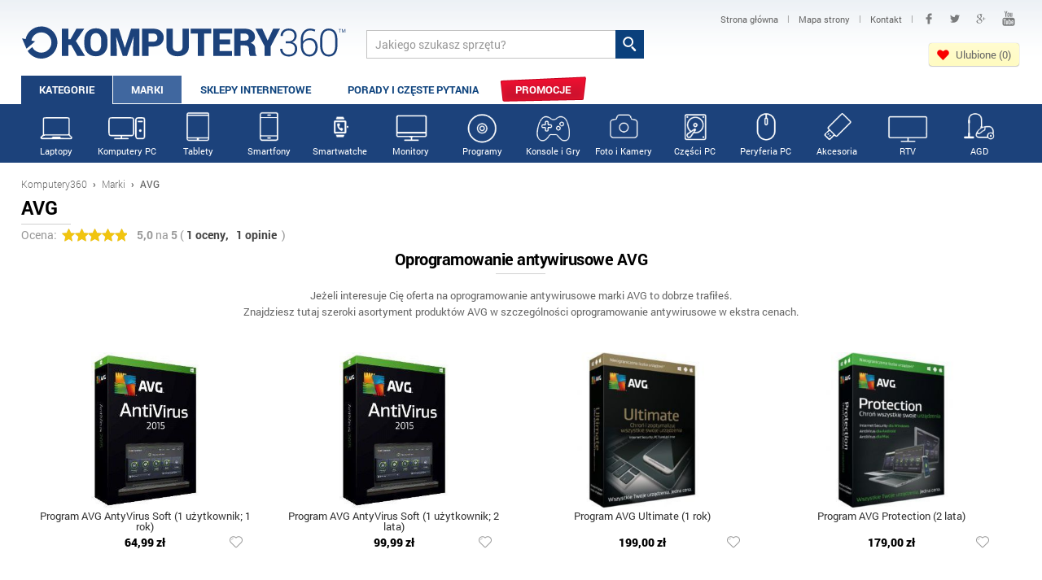

--- FILE ---
content_type: text/html; charset=utf-8
request_url: https://www.komputery360.pl/avg
body_size: 18355
content:
<!DOCTYPE HTML>
<html lang="pl" prefix="og: http://ogp.me/ns# fb: http://ogp.me/ns/fb#">
<head>
<meta charset="utf-8" /> 
<meta name="viewport" content="width=device-width, initial-scale=1">
<title>AVG - Opinie i oferta na oprogramowanie antywirusowe - Komputery360</title>
<meta name="description" content="Oferta marki AVG z najlepszych sklepów online: oprogramowanie antywirusowe. Wejdź i wybierz produkt AVG w najlepszej cenie. Zapraszamy!" />
<meta name="author" content="Komputery360" />
<meta name="robots" content="index,follow" />
<link rel="shortcut icon" href="/favicon.ico" />
<link type="image/ico" href="/favicon.ico" rel="icon" />
<link type="image/x-icon" href="/favicon.ico" rel="shortcut icon" />
<link rel="image_src" href="https://www.komputery360.pl/images/logo.png" />
<meta property="og:locale" content="pl_PL" />
<meta property="og:site_name" content="Komputery360" />
<meta property="og:title" content="AVG" /><meta property="og:url" content="https://www.komputery360.pl/avg" />
<meta property="og:image" content="https://www.komputery360.pl/images/logo.png" />
<meta property="og:description" content="Oferta marki AVG z najlepszych sklepów online: oprogramowanie antywirusowe. Wejdź i wybierz produkt AVG w najlepszej cenie. Zapraszamy!" />
<meta name="OMG-Verify-V1" content="818507-f1441e21-7f2e-416b-b39b-1bc5722257d9" />
<meta property="og:type" content="Article"/>
<meta property="fb:app_id" content="140878656059155" />
<meta property="article:author" content="https://www.facebook.com/komputery360" />
<meta property="article:publisher" content="https://www.facebook.com/komputery360" />
<style>body{font-size:100.01%}html,body,div,span,h1,h2,h3,h4,h5,h6,p,a,em,img,strong,b,u,i,dl,dt,dd,ol,ul,li,fieldset,form,label,legend,table,tbody{margin:0;padding:0;border:0;outline:0;font-size:100%;vertical-align:baseline;background:transparent}tr,th,td{margin:0;padding:0;border:0;outline:0;font-size:100%;vertical-align:baseline;}body{line-height:1;color:black;background:white;}ul{list-style:none}table{border-collapse:collapse;border-spacing:0}.clearfix:after{display:block;clear:both;visibility:hidden;line-height:0;height:0;}.clearfix{width:100%;display:inline-block;}html xmlns .clearfix{display:block;}* html .clearfix{height:1%;}textarea{overflow:auto;}body{font-size:100.01%}html,body,div,span,h1,h2,h3,h4,h5,h6,p,a,em,img,strong,b,u,i,dl,dt,dd,ol,ul,li,fieldset,form,label,legend,table,tbody{margin:0;padding:0;border:0;outline:0;font-size:100%;vertical-align:baseline;background:transparent}tr,th,td{margin:0;padding:0;border:0;outline:0;font-size:100%;vertical-align:baseline;}body{line-height:1;color:black;background:white;}ul{list-style:none}table{border-collapse:collapse;border-spacing:0}.clearfix:after{display:block;clear:both;visibility:hidden;line-height:0;height:0;}.clearfix{width:100%;display:inline-block;}html xmlns .clearfix{display:block;}* html .clearfix{height:1%;}textarea{overflow:auto;}hr{border:0;height:1px;background:#d1d1d1;color:#d1d1d1}ol{margin-left:20px;}ol li{padding:5px 0;}@font-face{font-family:'Roboto1';font-style:normal;font-weight:300;src:local('Roboto Light'),local('Roboto-Light'),url(/css/roboto_300.woff) format('woff');}@font-face{font-family:'Roboto1';font-style:normal;font-weight:400;src:local('Roboto Regular'),local('Roboto-Regular'),url(/css/roboto_400.woff) format('woff');}@font-face{font-family:'Roboto1';font-style:normal;font-weight:500;src:local('Roboto Medium'),local('Roboto-Medium'),url(/css/roboto_500.woff) format('woff');}@font-face{font-family:'Roboto1';font-style:normal;font-weight:700;src:local('Roboto Bold'),local('Roboto-Bold'),url(/css/roboto_700.woff) format('woff');}@font-face{font-family:'Roboto1';font-style:normal;font-weight:900;src:local('Roboto Black'),local('Roboto-Black'),url(/css/roboto_900.woff) format('woff');}body{font-family:Roboto1 ;}input{-webkit-border-radius:0;}.info{background:url(/images/info.svg) left center no-repeat;padding:3px 0 3px 15px;opacity:0.6;font-size:11px;display:inline-block;}.infosort{margin-top:-12px;padding-bottom:3px;}div.msg-ok,div.msg-error,div.msg-warning,div.msg-info{padding:12px 10px 12px 40px;border:1px solid #f2f2f2;border-radius:4px;margin-bottom:15px;background-color:#fdfdfd;background-position:10px 10px;background-repeat:no-repeat;font-size:13px !important;line-height:21px !important;}div.msg-ok{color:#5f8029;background-image:url(/images/common/msg-ok.gif);border-color:#c8e4af;}div.msg-ok a{color:#5f8029;}div.msg-error{color:#c90002;background-image:url(/images/common/msg-error.gif);border-color:#db958a;}div.msg-warning{color:#c90002;background-image:url(/images/common/msg-warning.gif);border-color:#db958a;}div.msg-info{color:#d77e47;background-image:url(/images/common/msg-info.gif);border-color:#e4ac87;}div.msg-info a{color:#4787c4;}div#cookies{display:none;}div.cookies{text-align:center;font-size:13px;line-height:16px;font-family:Roboto1,Arial,sans-serif;padding:10px 0 8px;color:#333333;background:#e9e9e9;}div.cookies p{background:url(/images/common/cookies.svg) 10px -2px no-repeat;padding:7px 0 7px 70px;}div.cookies img{vertical-align:middle;margin-right:10px;}div.cookies img.close{float:right;margin:-6px 20px 0 15px;padding:10px;}div.cookies a{color:#333333;}div.cookies a:hover{opacity:0.8;}div.cookies div{width:980px;margin:0 auto;}@media (max-width:1000px){div.cookies div{width:100%;}}@media (max-width:685px){div.cookies img.close{margin-bottom:20px;}}@media (max-width:355px){div.cookies img.close{margin-bottom:57px;}}input,select,textarea{font-family:Roboto1 ;}select{border:1px solid #d1d1d1;border-radius:4px;color:#333333;}.logo{float:left;width:35%;max-width:400px;padding-top:16px}.logo a{text-transform:uppercase;font-weight:800;font-size:48px;color:#0a407c;text-decoration:none;}.logo a img{height:52px;max-width:100%;}header{}.head{padding:10px 0 0;background:url(/images/bgtop.png) top center repeat-x;}.head2{float:left;color:#0a407c;padding-top:36px;padding-left:24px;font-size:11px;font-weight:500;text-transform:uppercase;}.szukaj2{float:left;padding-top:27px;padding-left:2%;width:29%;}.tw{text-indent:-9999px;display:inline-block;background:url(/images/tw.svg) center center no-repeat;width:26px;height:26px;padding:0 !important;}.fb{text-indent:-9999px;display:inline-block;background:url(/images/fb.svg) center center no-repeat;width:26px;height:26px;padding:0 !important;margin:0 2px;}.gp{text-indent:-9999px;display:inline-block;background:url(/images/gp.svg) center center no-repeat;width:26px;height:26px;padding:0 !important;margin:0 2px;}.yt{text-indent:-9999px;display:inline-block;background:url(/images/yt.svg) center center no-repeat;width:26px;height:26px;padding:0 !important;margin:0 2px;}.sociald .fb{background-image:url(/images/fb3.svg);opacity:0.5;}.sociald .yt{background-image:url(/images/yt3.svg);opacity:0.5;}.sociald .tw{background-image:url(/images/tw3.svg);opacity:0.5;}.sociald .gp{background-image:url(/images/gp3.svg);opacity:0.5;}.social{float:right;text-align:right;width:34%;}.social a{vertical-align:middle;padding:7px 10px;display:inline-block;font-size:12px;text-decoration:none;text-align:left;}.social a span{color:#666666;}.social a span:hover{color:black;}.social span{font-size:11px;font-weight:400;color:#999999;}.sociald a{vertical-align:middle;padding:7px 7px;display:inline-block;font-size:11px;text-decoration:none;text-align:left;}.sociald a span{color:#666666;}.q{background:white;border:1px solid #c3c3c3;border-right:0;padding:7px 10px;height:19px;font-size:14px;color:#999999;vertical-align:bottom;width:80%;}.q:hover,.q:active{border:1px solid #949494;border-right:0;color:#333333;}.sq{background:#0a407c url(/images/lupa.svg) center center no-repeat;border:0;height:35px;width:35px;vertical-align:bottom;cursor:pointer;}.sq:hover,.sq:active{background-color:#225389;}.logowanie td{padding:4px;font-size:13px;}.panel{position:fixed;right:0;top:200px;background:darkred;font-size:12px;color:white;padding:6px;opacity:0.8;}.menu{min-height:35px;margin-top:7px;}.menu ul li{float:left;}.menu ul li a{color:#0f447e;display:block;text-decoration:none;padding:11px 22px 13px;text-align:center;font-size:13px;font-weight:700;text-transform:uppercase;margin-right:1px;}.ajaxmenu3 li,.ajaxmenu23 li{padding-left:0 !important;margin-left:0 !important}.ajaxmenu3 a,.ajaxmenu3 a:hover,.ajaxmenu23 a,.ajaxmenu23 a:hover{padding:4px 0px !important;margin:0 !important;font-size:11px !important;font-weight:500 !important;text-transform:none !important;}.menu ul li a.cur,.menuflow ul li a.cur{color:white !important;background:#40679f !important;padding-bottom:10px !important;}.menuflow ul li a.cur{padding-bottom:13px !important;}.menu ul li a.curx,.menuflow ul li a.curx{color:white !important;background:#40679f !important;padding-bottom:10px !important;}.menu ul li a:hover{background:#40679f;color:white;padding-bottom:10px;}.btn83 span{color:#0f447e;display:block;text-decoration:none;padding:11px 22px 13px;text-align:center;font-size:13px;font-weight:700;text-transform:uppercase;margin-right:1px;color:white !important;background:#1c427b !important;padding-bottom:13px !important;}.btn83{cursor:default;}.pokazopinie{cursor:pointer;}.pokazopinie:hover{color:#1c427b;text-decoration:underline;}.hb{cursor:pointer;display:none;}.hb div{background:url(/images/hb2.svg) center right no-repeat;height:26px;padding:12px 20px 0 0;margin-right:20px;text-align:right;color:#1c427b;text-transform:uppercase;font-size:14px;font-weight:600;}.hb2{cursor:pointer;display:none;}.hb2 div{background:url(/images/hb2.svg) center right no-repeat;height:26px;padding:12px 20px 0 0;margin-right:20px;text-align:right;text-transform:uppercase;font-size:14px;font-weight:800;color:#1c427b;}.stopka{background:#0a407c url(/images/bgfoot.png) center bottom repeat-x;color:white;padding:25px 0 20px;border-top:2px solid #6b91be;}.f1{float:left;width:200px;}.f2{float:left;width:250px;}.f2 a{display:block !important;}.f3{float:left;width:250px;padding-top:14px;}.f3 a{display:block !important;}.f3 span{float:right;text-align:right;padding-left:22px;}.social2{float:right;padding-top:30px;}.social2 a{background-color:transparent !important;text-align:left;}.logo2{float:right;text-align:right;padding-top:40px;font-size:10px;color:white;text-transform:uppercase;width:280px;}.logo2 img{height:36px;margin-top:3px;}.stopka h2{font-size:14px;padding-bottom:8px;background:url(/images/h2.png) left bottom no-repeat;margin-right:30px;margin-bottom:10px;text-transform:uppercase;}.stopka a{color:white;text-decoration:none;font-size:13px;font-weight:500;}.stopka ul li a{padding:0;display:inline-block;}.stopka ul li{margin:6px 0;}.f2 ul li{margin:0 0 9px;}footer{background:#0d3e75;color:white;font-size:13px;padding:14px 0;}footer .wrapper div{float:right;color:white;}footer a{color:white;text-decoration:none;}footer .wrapper div span{padding:0 8px;opacity:0.6;}.wrapper{width:96%;padding:0 2%;max-width:1900px;margin:0 auto;}.path{padding:20px 0 10px;font-size:12px;color:#a4a4a4;font-weight:200;}.path a,.path b{color:#686868;text-decoration:none;}.path b{font-weight:500;}.path span{padding:0 4px;font-weight:800;color:#686868;}.contentww{min-height:400px;padding-bottom:40px;}ul.myul li{padding:3px 0 3px 20px;background:url(/images/tick.png) 0 4px no-repeat;}.content{font-size:13px;line-height:20px;color:#333333;}.content6{font-size:13px;line-height:20px;color:#333333;}.content a,.content6 a{color:#1c427a;}.content1 h1{font-size:24px;line-height:26px;letter-spacing:-0.5px;background:url(/images/mbox2h2.png) left bottom no-repeat;padding-bottom:8px;margin-bottom:16px;}h1 span{font-weight:400;color:#bbbbbb;}.content2 h2{font-size:18px;line-height:20px;letter-spacing:-0.5px;background:url(/images/mbox2h2.png) left bottom no-repeat;padding-bottom:8px;margin-bottom:16px;}.content3 h3{font-size:16px;line-height:18px;letter-spacing:-0.5px;background:url(/images/mbox2h2.png) left bottom no-repeat;padding-bottom:8px;margin-bottom:10px;}.mh2{font-size:24px;line-height:26px;letter-spacing:-0.5px;background:url(/images/mbox2h2.png) left bottom no-repeat;padding-bottom:8px;margin-bottom:16px;}.col1{width:49%;float:left;margin-right:2%;margin-bottom:1.6%;}.col2{width:49%;float:left;}.col3{width:49%;float:left;margin-right:2%;margin-bottom:1.6%;}.col4{width:49%;float:left;margin-bottom:1.6%;}.colbox{border:1px solid #e3e3e3;padding:15px 20px 0;background:#f7f7f7;}.bgnews{background:#f7f7f7 url(/images/bgnews.png) left bottom no-repeat;}.bgporady{background:#f7f7f7 url(/images/bgporady.png) left bottom no-repeat;}.colboxitem{width:90%;font-size:13px;padding-bottom:20px;}.colboxitem img{float:left;height:78px;margin-right:12px;border:1px solid #bbbbbb;}.colboxitem h3 a{font-size:14px;text-decoration:none;color:#333333;display:inline-block;padding:0 0 8px;}.colboxitem h3 a:hover{color:#1c427a;}.colboxitem p{line-height:17px;padding-top:2px;color:#666666;}.colbox .btnspr1{float:left;padding-left:12px;padding-right:12px;}.boxv2{float:left;width:16.66%;text-align:center;}.boxv2c{border:1px solid #efefef;padding:20px 12px;height:160px;}.boxv2:hover{background:url(/images/mbox3bg.png) top right no-repeat;}.walview1d{text-align:left;}.walview1d .stars{margin:3px 0;vertical-align:middle;display:inline-block;}.pasek1{background:#f1f1f1;height:6px;width:47%;display:inline-block;vertical-align:middle;margin:0 10px;}.pasek2{background:#f1c40f;height:6px;}.walview1a{width:48%;float:left;}.walview1b{width:47%;padding-left:5%;float:left;}.walview1c{width:48%;float:left;padding-top:25px;padding-bottom:15px;}.walview1d{width:47%;padding-left:5%;float:left;padding-top:25px;padding-bottom:15px;}.walview2{width:48%;float:left;}.walview2 div.content6,.maincon div.content{padding:18px 28px;border-radius:5px;}.walview2 div.content6{background:#f1f1f1;border:1px solid #efefef;padding-bottom:0;}div.content6 .btnspr2b{margin:30px 20px 30px 0;font-size:18px;width:auto;display:inline-block;padding:10px 20px;}.t1{float:left;width:80%;padding-right:2%;padding-bottom:15px;}.t2{float:left;width:18%;text-align:center;}.t2 img{max-width:100%;}.mbox3b{float:left;width:18.9%;margin-right:1%;border:1px solid #d1d1d1;background:url(/images/mbox3bg.png) top right no-repeat;border-radius:0 0 4px 4px;text-align:center;padding-top:8px;line-height:14px !important;padding-bottom:6px;}.mbox3b img{max-width:92%;}.mbox3b .viewwww{font-size:15px;padding:10px 0 12px;}.mbox3b h3,.boxv2 h3{min-height:34px;font-size:15px;font-weight:600;margin-bottom:0px;letter-spacing:-0.5px;}.mbox3b h3 .ofertn,.boxv2 h3 .ofertn{padding-bottom:14px;font-weight:400;letter-spacing:0;}.mbox3b a,.boxv2 a{text-decoration:none;}.mbox3b a h3,.boxv2 a h3{color:#444444 !important;}.mbox1{background:#009839 url(/images/waluty.png) 0 bottom no-repeat;}.mbox2,.mbox3{border-top:12px solid #009839;}.mbox3b h3 a,.mmore1 a:hover,.mmore2 a:hover{color:#1c427b;}.mbox3b h3 a{color:black;}.mboxkot{background:url(/images/kotylion7.svg) no-repeat;}.mimg{float:right;margin-left:10px;opacity:0.4}.mimg:hover{opacity:1;}.mran1{float:left;width:39.33%;padding:5px 0;text-align:center;}.mran1 img{max-width:68%;max-height:75px;margin-left:15%;margin-right:10%;}.mran2{float:left;width:31.33%;padding-left:2%;padding-top:20px;padding-bottom:5px;line-height:16px;font-weight:500;word-spacing:2px;}.mran2 p{padding-bottom:3px;margin-bottom:5px;font-size:10px;color:#999999;font-weight:400;background:url(/images/h1.png) left bottom no-repeat;}.mran2 span{color:#666666;padding-right:5px;font-weight:400;}.mran3{float:left;width:25.33%;padding-right:2%;padding-top:20px;padding-bottom:5px;}.mran3 a{background:#efefef;display:block;text-align:center;color:#666666;font-size:12px;padding:5px 0;text-decoration:none;border-radius:4px;margin:3px 1px 0;font-weight:500;}.mran3 a:hover{color:#009839;}.mran3 .btnspr1{padding:7px 0 9px;width:100%;text-align:center;font-size:15px;margin:0;}.mran3 .btnspr1 span{font-size:22px;}.mran{font-size:12px;border-bottom:1px dotted #d1d1d1;margin-top:-2px;}.ranodd{background:#fafafa;}.rankot{position:absolute;margin:15px 0 0 -20px;text-align:center;color:white;width:40px;padding-top:8px;font-size:22px;font-weight:800;height:45px;}.rankot{background:url(/images/kotylionb.svg) no-repeat;}.stars{background:url(/images/star0.svg) repeat-x;height:16px;width:80px;margin:0 auto;margin-bottom:5px;}.zloty .stars{background:url(/images/starz.svg) repeat-x;}.stars div{height:16px;background:url(/images/star.svg) repeat-x;}.kstars div{background:url(/images/stark.svg) repeat-x;}.stars2{background:url(/images/star20.svg) repeat-x;height:30px;width:150px;margin:0 auto;}.stars2 div{background:url(/images/star2.svg) repeat-x;height:30px;}.kstars2 div{background:url(/images/star2k.svg) repeat-x;}.stars00{width:0;}.stars05{width:10%;}.stars10{width:20%;}.stars15{width:30%;}.stars20{width:40%;}.stars25{width:50%;}.stars30{width:60%;}.stars35{width:70%;}.stars40{width:80%;}.stars45{width:90%;}.stars50{width:100%;}.mran1 .stars{margin-top:-6px;}.mboxkot{position:absolute;margin:-18px 0 0 2px;text-align:center;color:white;width:26px;padding-top:6px;font-size:14px;font-weight:800;height:30px;}.more_loading{text-align:center;color:#777777;font-size:13px;}.more_loading img{margin-bottom:14px;}.more{border-radius:3px;color:#979696;text-align:center;background:#eeeeee;padding:10px 0;text-transform:uppercase;font-size:13px;font-weight:700;margin-top:10px;cursor:pointer;}.mainmo .more{background:none;border:1px solid #d0d0d0;}.pagemo .bszczopis img{width:42px;}.pagemo .bszczopis{padding:2px 1px;background:white !important;}.pagemo .item{width:100%;}.more:hover{background:#e90729;}.more div{display:inline-block;padding-right:20px;text-decoration:none;color:#999999;background:url(/images/pwiecej.png) right -29px no-repeat;}.more:hover div{background-position:right 3px;color:white;}.mmore{background:#f7f7f7;border-bottom:5px solid #e0e0e0;color:#333333;margin-bottom:35px;}.mmoreb{margin-bottom:25px;}.mmore1,.mmore2{float:left;width:33.33%;}.mmore1c{padding:16px 20px;}.mmore1 ul li{font-size:13px;padding:3px 0;}.mmore1 ul li a{text-decoration:none;color:#333333;font-weight:400;}.mmore1 h2{font-weight:600;background:url(/images/mmoreh2.png) left bottom no-repeat;padding-bottom:10px;margin-bottom:6px;line-height:14px;}.mmore2 img{width:70px;float:left;margin:0 16px 0 0;border:1px solid #bbbbbb;}.mmore2 p{font-size:12px;color:#777777;line-height:17px;}.mmore2 h3 a{text-decoration:none;color:#333333;font-size:14px;line-height:14px;font-weight:500;display:inline-block;padding-bottom:10px;}.ran{border-bottom:1px dotted #d1d1d1;padding:18px 0 13px;margin-top:-2px;}.ranodd{background:#fafafa;}.zloty{background:#fff7c5;border-bottom:1px dotted #e3d996;}.zlotyodd{background:#f7eeb4;}.zloty img{background:white;border:1px solid #ebe1a0;}.zloty .ran2 p{color:#ada04b;}.zloty .ran6 a{background:#fffbe1;color:#84761c;}.zloty .ran2 p{background-image:url(/images/mbox2h2z.png);}.srebrny .rankot{background:url(/images/kotylion7b.svg) no-repeat;}.zloty .rankot{background:url(/images/kotylion7b.svg) no-repeat;}.mran1 .rankot{background:url(/images/kotylion7b.svg) no-repeat;}.ran1{float:left;text-align:center;width:21%;}.ran3{float:left;width:30.5%;padding-right:0.5%;}.ran4{float:left;width:20.5%;padding-right:0.5%;}.ran5{float:left;width:13%;}.ran6{float:left;width:14%;}.ran1 a{color:#666666;font-size:12px;text-decoration:none;}.ran1 img{padding:5px 10px;margin-top:-5px;}.ran2{font-size:12px;color:#333333;line-height:18px;font-weight:500;padding-top:10px;}.ran2 p{background:url(/images/mbox2h2.png) left bottom no-repeat;padding-bottom:3px;margin-bottom:4px;color:#999999;font-weight:400;font-size:10px;}.ran2 span{color:#666666;font-weight:400;padding-right:3px;}.ran3 ul li,.ran4 ul li{padding:3px 0 3px 14px;font-weight:500;color:#009839;line-height:14px;font-size:12px;background:url(/images/plus.svg) 0 6px no-repeat;}.ran4 ul li{color:#cf001e;background:url(/images/minus.svg) 0 6px no-repeat;}.ran5{text-align:center;color:#444444;font-size:12px;}.ran5 div{margin-top:2px;}.ran5 a{color:#666666;}.ran5 a:hover{color:#1c427b;}.ran6{padding-top:8px;}.ran6 a{background:#efefef;display:block;text-align:center;color:#666666;font-size:12px;padding:5px 0;text-decoration:none;border-radius:4px;margin:3px 1px 0;font-weight:500;}.ran6 a:hover{color:#1c427b;}.zysk{background:#f7f7f7;border-bottom:2px solid #e0e0e0;padding:20px 0 15px;color:#333333;text-align:center;font-size:24px;line-height:24px;}.zysk b{color:#009839;}.zysk img{vertical-align:middle;margin-left:10px;margin-top:-2px;}.zysk2{margin:5px 0;border-bottom:0 !important;background:none !important;}.zysk img{vertical-align:middle;margin-right:10px;}.mkurs{float:left;width:25%;}.mainb .mkurs{width:100%;margin-bottom:10px;}.mkursc{border:1px solid #f1f1f1;padding:14px 0 0;text-align:center;font-size:14px;line-height:22px;background:url(/images/mbox3bg.png) top right no-repeat;}.mkursa{font-size:11px;color:#999999;text-decoration:none;text-align:right;display:block;padding-top:2px;}.mkursc span{font-weight:600;font-size:28px;letter-spacing:-0.5px;}.mkurs img{vertical-align:middle;}.mkurs a img{width:100%;background:url(/images/bgwaluty.png);}.mkursright .mkursc span{font-size:18px;}.mkursright .mkursc{margin:0 2px 0 0;padding:10px 0;}.mkursright .mkursc{font-size:13px;}.kkursy .mkursc{margin-right:6px;}.stars2v{background:url(/images/star20v.svg) repeat-x;height:50px;width:250px;margin:10px auto;}.stars2v div{background:url(/images/star2v.svg) repeat-x;height:50px;}.ocenakon2 .starsocen1{background:url(/images/star2v0.svg) repeat-x !important;margin-bottom:10px;cursor:pointer;}.ocenakon2 .starsocen2{width:0;background:url(/images/star2v.svg) repeat-x}.kur1{float:left;width:33.33%;}.kur1 h2{margin-bottom:0;}.kur1 p{font-size:16px;line-height:22px;font-weight:600;}.kur1 span{font-weight:400;padding-right:4px;}.kur1 a{text-decoration:none;color:#999999;line-height:16px;display:block;margin-top:5px;}.kur1 a:hover{color:#009839;}.main1,.main2,.main3{float:left;width:28.33%;margin-right:4%;padding-top:10px;padding-bottom:10px;}.main1{padding-left:3%;width:28.33%;}.main3{padding-right:2%;width:29.33%;}.main3{margin-right:0;}.main2 .btnspr1{padding:6px 10px 8px;margin:8px 0 0 0;color:white;display:inline-block;}.main1,.main2{background:url(/images/jakp.png) right 0 no-repeat;}.myform1{font-size:14px;line-height:17px;color:#333333;}.myform1s{font-size:18px;padding:0px 0 0px 4px;margin:6px 0 11px;border:1px solid #d1d1d1;border-radius:4px;min-width:100px;background:#f5f5f5;color:#333333;font-weight:bold;}.myform1s:hover{border-color:#999999;}.myform1 strong{font-weight:500;color:black;}.myform1i{font-size:14px;padding:6px 8px 6px 25px;margin:6px 0 0;border:1px solid #d1d1d1;border-radius:4px 0 0 4px;width:195px;vertical-align:bottom;color:#999999;border-right:0;background:#f5f5f5 url(/images/banki_pin1.png) 7px center no-repeat;}.maina{float:left;padding-right:2%;width:76%;}.mainb{float:left;width:22%;padding-top:20px;}.osz1{float:left;width:50%;border:1px solid #f1f1f1;border-left:0;border-right:0;background:white;}.osz2{float:left;width:50%;font-size:13px;text-align:center;background:#f1f1f1;padding:12px 0;line-height:20px;}.osz2 span{font-weight:500;font-size:24px;}.osz2 img{vertical-align:middle;}.osz1 img{border-left:1px solid #f1f1f1;vertical-align:middle;max-width:90%;padding-left:7%;padding-top:3px;padding-bottom:3px;}.oszp{font-size:18px;padding-top:20px;text-align:center;}.oszp strong{color:#db001f;}.oszp .btnspr1{padding:8px 18px;margin-top:14px;}.urgent{background:url(/images/urgent.png) left top no-repeat;min-height:72px;color:#df2f2f;font-size:34px;letter-spacing:-2px;padding:40px 0 0 35px;margin-top:10px;}.kurs_kal{background:#f1f1f1;padding:12px 20px;border-radius:4px;font-size:14px;color:#333333;}.kurs_kal hr{margin:10px 0;}.kurs_kalg{padding:10px 10px 12px;border:1px solid #cccccc;border-radius:4px;background:#fff3a3;margin:5px 0;}.kurs_kalg_a{display:inline-block;margin-bottom:4px;text-decoration:none;font-weight:600;font-size:15px;color:#009839;}.kurs_kal .myform1s{background:white;font-weight:400;margin:2px 5px 5px 0;vertical-align:middle;font-size:14px;max-width:200px;padding-top:2px;padding-bottom:2px;}.kurs_kal p{font-weight:500;padding:5px 0 0;}.kurs_kal a.btnspr1{padding:1px 7px;}.kurs_kal a.btnspr1 span{padding-left:3px;}.kurs_kali{width:60px;text-align:right;font-size:14px;padding:3px 5px;border:1px solid #d1d1d1;border-radius:4px;font-weight:500;color:#333333;margin-right:5px;}.kurs_kal select{font-size:14px;padding:3px 0 3px 5px;border:1px solid #d1d1d1;border-radius:4px;font-weight:500;color:#333333;}.kurs_kali:hover{border:1px solid #999999;}.kursa{float:left;width:65%;font-size:14px;color:#333333;}.kursb{float:left;width:32%;padding-left:3%;}.kurs1{float:left;width:12.5%;padding-left:0.5%;}.kurs1 img{height:34px;vertical-align:bottom;}.kurs2{float:left;width:27%;padding-top:11px;}.kurs2 a{text-decoration:none;color:#333333;font-weight:500;}.kurs2 a:hover{color:#009839;}.kurs3{float:left;width:15%;padding-top:11px;font-weight:600;}.kurs4{float:left;width:15%;padding-top:11px;}.kurs5{float:left;width:13%;padding-top:11px;}.kurs6{float:left;width:17%;}.kurs2b{float:left;width:14%;padding-top:11px;}.kalkulator{font-size:14px;}.kalkulator .kurs2{width:23%;}.kalkulator .kurs3{width:12%;}.kalkulator .kurs4{width:12%;}.kalkulator .kurs5{width:11%;}.kalkulator .kurs6{width:15%;}.kurs{padding:25px 0 30px;}.kurs_row{border-bottom:1px dotted #d1d1d1;margin-top:-1px;}.kurs_row:hover{background:#fff3a3;}.kurs_h{font-weight:600;border-bottom:1px dotted #d1d1d1;}.kurs_h div{padding:0 0 10px;}.kurs_row_odd{background:#fafafa;}.kurs_filtr{background:#efefef;padding:12px 20px 3px 0;margin-bottom:18px;border-radius:4px;}.kursb .mmore2{width:100%;background:#f7f7f7;border-bottom:1px solid #e0e0e0;}.kurs_filtr div{float:left;padding:0 0 0 20px;font-size:14px;}.kurs_filtr div select{background:white;max-width:120px;vertical-align:middle;margin-left:5px;}.kurs_filtr_sub{float:right !important;width:14.5%;padding:3px 0 0 !important;}.kurs_filtr_sub input{padding-left:0;padding-right:0;width:100%;}.kurs2b .sort,.kurs3 .sort,.kurs4 .sort,.kurs5 .sort{width:12px;height:1px;display:inline-block;margin-left:5px;}.sortup{background:url(/images/sort.png) 0 0 no-repeat;}.sortdn{background:url(/images/sort.png) -20px 0 no-repeat;}.svcolor{color:#009839;}.kurs_h .kurs5,.kurs_h .kurs4,.kurs_h .kurs3,.kurs_h .kurs2b{cursor:pointer;}.rightran .kurs_h div{cursor:default;}.kalkulator .kurs_row .kurs3{font-weight:400;}.kalkulator .kurs_row .kurs2b{font-weight:600;}input.btnspr1{padding:6px 20px 7px;}.btnspr1{border:0;text-align:center;color:white;text-decoration:none;font-size:14px;line-height:14px;text-align:center;padding:5px 0 8px;font-weight:700;border-radius:4px;text-transform:uppercase;letter-spacing:-0.5px;margin:2px;cursor:pointer;box-shadow:0 0 1px rgba(0,0,0,0.35),0px 1px 1px rgba(0,0,0,0.18),inset 0px 0 0px rgba(0,0,0,0.35),inset 0px 14px 14px rgba(255,255,255,0.22);-webkit-box-shadow:0 0 1px rgba(0,0,0,0.35),0px 1px 1px rgba(0,0,0,0.18),inset 0px 0 0px rgba(0,0,0,0.35),inset 0px 14px 14px rgba(255,255,255,0.22);-moz-box-shadow:0 0 1px rgba(0,0,0,0.35),0px 1px 1px rgba(0,0,0,0.18),inset 0px 0 0px rgba(0,0,0,0.35),inset 0px 14px 14px rgba(255,255,255,0.22);-o-box-shadow:0 0 1px rgba(0,0,0,0.35),0px 1px 1px rgba(0,0,0,0.18),inset 0px 0 0px rgba(0,0,0,0.35),inset 0px 14px 14px rgba(255,255,255,0.22);-ms-box-shadow:0 0 1px rgba(0,0,0,0.35),0px 1px 1px rgba(0,0,0,0.18),inset 0px 0 0px rgba(0,0,0,0.35),inset 0px 14px 14px rgba(255,255,255,0.22);-webkit-animation:glow 1s infinite ease-in-out;-webkit-appearance:none;}.btnspr1 span{font-size:20px;line-height:14px;padding-left:8px;}.btnspr1:hover{box-shadow:0 0 1px rgba(0,0,0,1.35),0px 1px 1px rgba(0,0,0,0.18),inset 0px 0 0px rgba(0,0,0,0.35),inset 180px 14px 14px rgba(255,255,255,0.19);-webkit-box-shadow:0 0 1px rgba(0,0,0,1.35),0px 1px 1px rgba(0,0,0,0.18),inset 0px 0 0px rgba(0,0,0,0.35),inset 180px 14px 14px rgba(255,255,255,0.19);-moz-box-shadow:0 0 1px rgba(0,0,0,1.35),0px 1px 1px rgba(0,0,0,0.18),inset 0px 0 0px rgba(0,0,0,0.35),inset 180px 14px 14px rgba(255,255,255,0.19);-o-box-shadow:0 0 1px rgba(0,0,0,1.35),0px 1px 1px rgba(0,0,0,0.18),inset 0px 0 0px rgba(0,0,0,0.35),inset 180px 14px 14px rgba(255,255,255,0.19);-ms-box-shadow:0 0 1px rgba(0,0,0,1.35),0px 1px 1px rgba(0,0,0,0.18),inset 0px 0 0px rgba(0,0,0,0.35),inset 180px 14px 14px rgba(255,255,255,0.19);-webkit-animation:glow 1s infinite ease-in-out;}.btnspr1:active{box-shadow:none;-webkit-box-shadow:none;-moz-box-shadow:none;-o-box-shadow:none;-ms-box-shadow:none;}.btnspr2{font-size:20px;line-height:20px;padding:11px 0;}.btnspr2 span{font-size:28px;line-height:18px;padding-left:6px;}.btnspr1{background:#e80023;}.btnred{background:#cf001e;}.listabox{margin-top:15px;min-height:155px;}.listabox img{float:left;margin:0 20px 10px 0;border:1px solid #d1d1d1;width:137px;height:137px;}.listabox a img{color:white;text-decoration:none;font-size:11px;}.listabox h2,.listabox h3{margin-top:8px;}.listabox h2 a,.listabox h3 a{font-size:18px;line-height:19px;display:block;padding-bottom:5px;color:#1c427a;}.listabox h2 a:hover,.listabox h3 a:hover{color:#e90d2e;}.created span{font-size:12px;color:#999999;background:url(/images/data.png) left 3px no-repeat;padding-left:15px;}.mcats{background:#1c427b;}.pory{margin:1px auto 0;max-width:290px;background:white;box-sizing:border-box;border:1px solid #d1d1d1;}.pory:hover{background:#fff3a3;cursor:pointer;border:1px solid #ead440;}.pory0{background:none;border:1px solid #d1d1d1;}.pory1{margin:0 15px 10px 15px;}.pory1 h3{margin-bottom:10px;}.por1,.por2,.por3{float:left;text-align:center;}.por1{width:32%;}.por2{width:41%;padding-top:14px;font-size:14px;font-weight:600;}.por3{width:25%;padding:10px 2% 0 0;}.por3 .btnspr1{font-size:11px;padding:2px 6px;display:inline-block;}.por3 .btnspr1 span{font-size:14px;padding-left:3px;;}.por1 img{max-width:90%;}.listacol1{float:left;width:65%;padding-right:3%;}.listacol2{float:left;width:32%;}.listabox .content{color:#666666;padding-top:8px;text-align:justify;}.listabox .content a{color:#1c427a;display:block;text-decoration:none;font-weight:500;margin-top:3px;}.listview h1{margin-bottom:5px;}.listview .content{line-height:30px;font-size:14px;text-align:justify;}.listvimg img{border:6px solid #efefef;}.listvimg{float:left;margin:0 30px 5px 0;background:#efefef;margin-top:7px;}.listvimg p{font-size:12px;padding:0 0 7px 5px;color:#999999;}.zrodlo{color:#999999;padding-top:12px;font-size:12px;}.mbzero h2{margin-bottom:0;}.listvhr1{margin:0 0 20px;}.soc1,.soc2,.soc3,.soc4{float:left;min-height:2px;}.soc1{width:120px;max-height:20px;padding-left:15px;}.soc2{width:80px;}.soc3{width:110px;}.ocenak span{color:#444444;font-weight:600;padding:0 3px;}.ocenak a{color:#444444;text-decoration:none;font-weight:600;}.ocenak a:hover{color:#666666;text-decoration:underline;}.ocenak{border-bottom:1px solid #dfdfdf;padding-bottom:8px;margin-bottom:14px;color:#999999;font-size:14px;line-height:20px;}.ocenak div{display:inline-block;}.ocenak .stars{margin:0 3px 1px 3px;}.ocenak .stars{background:url(/images/star0.svg) repeat-x;height:16px;width:80px;vertical-align:bottom;}.starsocen1{background:url(/images/starsocen1.svg) repeat-x !important;margin-bottom:-1px;cursor:pointer;}.starsocen2{width:0;background:url(/images/star.svg) repeat-x}.ocenakon{line-height:12px;}.ocenatooltip{background:url(/images/ocenatooltip.png) no-repeat;margin-top:-32px;position:absolute;color:#666666;padding:6px;font-size:13px;line-height:14px;width:71px;height:19px;text-align:center;}.ocenakon2 .ocenatooltip{margin-top:-100px;margin-left:18px;}.soc4 .ocenak span{color:#444444;font-weight:600;padding:0 3px;}.soc4 .ocenak a{color:#444444;text-decoration:none;font-weight:600;}.soc4 .ocenak a:hover{color:#666666;text-decoration:underline;}.soc4 .ocenak{padding-bottom:6px;margin-right:0;color:#999999;font-size:14px;line-height:20px;padding-right:0;border:0;margin-bottom:0;}.soc4 .ocenak div{display:inline-block;}.soc4 .ocenak .stars{margin:0 3px 1px 3px;display:inline-block !important;}.soc4 .ocenak .stars{background:url(/images/star0.svg) repeat-x;height:16px;width:80px;vertical-align:bottom;}.ocenamarki{border:0 !important;line-height:18px;margin-bottom:1px !important;}.ocenamarki2{margin:-5px 0 5px !important;background:url(/images/mbox2h2.png) left bottom no-repeat;padding-bottom:8px;margin-bottom:16px !important;}h1.h1marka2{margin-bottom:4px;}h1.h1marka{background:none !important;padding-bottom:0 !important;margin-bottom:10px ;}.menuleft h1.h1marka{font-size:24px;line-height:26px;letter-spacing:-0.5px;background:url(/images/mbox2h2.png) left bottom no-repeat !important;padding:0 0 8px !important;margin-bottom:12px;}h2.h1marka{font-size:24px;line-height:26px;letter-spacing:-0.5px;background:url(/images/mbox2h2.png) left bottom no-repeat !important;padding-bottom:8px;margin-bottom:16px;}.ocenatooltip{background:url(/images/ocenatooltip.png) no-repeat;margin-top:-32px;position:absolute;color:#666666;padding:6px;font-size:13px;line-height:14px;width:71px;height:19px;text-align:center;}.h2s{text-transform:uppercase;font-size:14px;font-weight:800;padding:0 0 4px;display:block;color:#333333;text-decoration:none;}.divmar2{margin-bottom:18px !important;}.soc{float:left;width:100px;height:23px;padding-top:1px;}.socbot{min-height:60px;background:#f7f7f7 url(/images/podpis_n.png) 0 bottom no-repeat;padding:20px 40px 5px;text-align:right;margin:30px 0 20px;border-bottom:3px solid #e3e3e3;}.socbotp{background:#f7f7f7 url(/images/podpis_p.png) 0 bottom no-repeat;}.socbot1{float:right;width:60px;min-height:65px;max-height:65px;}.socbot2{float:right;width:80px;min-height:2px;max-height:65px;}.socbot3{float:right;width:80px;min-height:2px;max-height:65px;}.socbot4{float:right;padding-right:10px;min-height:2px;padding-top:10px;font-size:14px;color:#888888}.socbot5{float:left;min-height:2px;margin-top:38px;padding:6px 10px 14px 10px;text-align:left;margin-left:70px;font-size:12px;line-height:15px;color:white;background:url(/images/podpis2.png) left bottom no-repeat;}.btn156 a{background:url(/images/promocje.png) center 1px no-repeat;text-align:center !important;color:white !important;}.btn156 a:hover,.btn156 a.cur{background:url(/images/promocje.png) center -62px no-repeat !important;color:white !important;}.rightpolec img{width:34%;float:right;}.rightran .kurs1{width:26%;}.rightran .kurs3{width:22%;font-size:13px;}.rightran .kurs4{width:20%;font-size:13px;}.rightran .kurs6{width:31.5%;}.rightran .kurs_h div{padding-bottom:0;}.rightran .kurs_h .kurs3,.rightran .kurs_h .kurs4{font-size:12px;}.rightran .kurs6 .btnspr1{font-size:13px;}.rightran .kurs6 .btnspr1 span{padding-left:1px;font-size:18px;}.btnspr1w{display:block;}.mainloga img{margin:0 12px;height:55px;}.mainloga img{opacity:0.3;}.mainloga img:hover{opacity:0.7;}.walview1,.walview2{float:left;width:49%;}.walview2{padding-left:2%;}.walview2{width:48%;float:left;}.walview2 div.content,.maincon div.content{padding:18px 28px;background:#f1f1f1;border-radius:5px;}.mainr{border:1px solid #f1f1f1;margin-top:20px;border-radius:5px;padding-bottom:10px;background:url(/images/bgmain.png) repeat-x;}.mainc{padding:22px 3.3% 0;border-radius:5px;}.mainc img{float:right;margin-left:40px;width:200px;}.walvcudz{position:absolute;margin-top:-25px;}.walvlady{float:right;max-width:26%;margin:0 0 10px 20px;}.walview1ai{border:1px solid #d1d1d1;padding:25px 0;text-align:center;}.walview1b{padding-top:28px;}.walview1b p{padding:2px 0;line-height:19px;font-size:14px;}.walview1b span{font-size:15px;font-weight:600;text-decoration:underline;color:#e70f30;cursor:pointer;display:inline-block;margin-top:6px;}.viewwww{font-size:14px;font-weight:600;text-decoration:underline;color:#ea1535;text-align:center;padding-top:6px;}.viewwww span{cursor:pointer;}.opiniaskrot{padding-top:10px;}.opiniaskrot h2{margin-bottom:8px;}.opiniaskrot ul li{padding:3px 12px 3px 14px;}.opiniaskrot .walview1c,.opiniaskrot .walview1d{font-weight:600;line-height:15px;font-size:13px;}.walview1c strong{color:#444444;font-weight:700;font-size:17px;}.walview1c{font-size:14px;line-height:20px;}.walview1c a{color:#444444;text-decoration:none;}.walview1c b{color:#444444;font-weight:700;}.walview1c a:hover{text-decoration:underline;}.btnspr2b{width:270px;margin:0 auto;display:block;}.walvstars{text-align:center;font-size:14px;color:#666666;}.walvstars .stars2{margin:5px auto;}.kol1{width:17%;float:left;}.kol2{width:83%;float:left;}.kol2b{width:100%;}.menuleft{padding:10px 0 0;}.menuleft h2{text-transform:uppercase;font-size:14px;font-weight:800;padding-bottom:10px;}.menuleft h2.cur a,.menuleftp h2 a:hover{background:#1c427b;color:white;padding:3px 4px;margin-bottom:5px;}.menuleft h2 a{color:black;text-decoration:none;}.vkats h2 a{color:#1c427b}.menuleft ul{}.menuleft ul li a{font-size:14px;color:#1c427b;display:inline-block;padding:6px 0 6px 16px;font-weight:500;text-decoration:none;background:url(/images/nastepna.png) 5px 9px no-repeat;}.menuleft ul li a:hover,.menuleft ul li a.cur{background:#1c427b url(/images/nastepna.png) 5px -23px no-repeat;color:white;padding:6px 7px 6px 16px;}.menuleft ul li ul{border-left:1px solid #d1d1d1;margin:2px 0;max-width:75%;}.menuleft ul li ul li a{font-size:13px;background:white !important;color:#555555 !important;padding:4px 0 4px 15px !important;}.menuleft ul li ul li a.cur,.menuleft ul li ul li a:hover{background:#1c427b !important;color:white !important;padding:4px 6px 4px 15px !important;}.menuleft ul li a span{font-size:11px;font-weight:400;}ul.ulsub{margin-left:20px !important;}ul.ulsub li a{font-size:13px;background:white !important;color:#555555 !important;padding:4px 0 4px 15px !important;}.kol1 hr{margin:0 20px 12px 0;}.opiniaview1{float:left;width:17%;font-size:12px;line-height:16px;color:#555555;padding-top:1px;padding-bottom:20px;}.opiniaview1 .stars{margin:0;}.opiniaview2{float:left;width:83%;background:url(/images/opiniagrot.png) left 12px no-repeat;}.opiniaview2 div{background:#f1f1f1;margin-left:16px;border-radius:5px;padding:17px 20px;font-size:13px;line-height:19px;min-height:75px;margin-bottom:10px;color:#333333;}.kol2 h2{text-align:center;font-size:20px;line-height:22px;letter-spacing:-0.5px;background:url(/images/mbox2h2.png) center bottom no-repeat;padding-bottom:8px;margin-bottom:16px;}.ajaxopinia h2{text-align:left;background:url(/images/mbox2h2.png) left bottom no-repeat;}.markap{font-size:13px;line-height:20px;color:#666666;max-width:720px;margin:0 auto;text-align:center;padding-bottom:24px;}.hr2{margin:15px 0 25px;}.more2{text-align:center;color:#888888;margin-top:20px;font-size:15px;}.more2 a{display:inline-block;padding:10px 16px;background:#efefef;border-radius:3px;margin:4px 8px;text-decoration:none;color:#333333;font-weight:600;}.more2 a:hover{background:#e90729;color:white;}.rodzaje ul li{display:inline-block;width:16.66%;text-align:left;padding:2px 0;font-size:12px;color:#999999;}.rodzaje ul li a{color:black;text-decoration:none;display:inline-block;padding:2px;font-size:13px;}.rodzaje ul li a span{font-size:12px;color:#999999;}.rodzaje ul li a:hover{text-decoration:underline;}.rodzaje{padding-bottom:30px;}.rodzajec{text-align:center;}.rodzajec ul li{text-align:center;}.gotop{bottom:0;right:10px;background:url(/images/gotop.png) no-repeat;width:56px;height:40px;position:fixed;cursor:pointer;opacity:0.7;display:none;}.gotop:hover{opacity:1;}.npo1,.npo2,.npo3{float:left;width:40%;}.npo1{width:20%;}.poleca{background:url(/images/poleca.png) no-repeat;padding-left:23px;color:#1fb62a;font-weight:500;margin-top:4px;min-height:17px;}.niepoleca{background:url(/images/niepoleca.png) 0 1px no-repeat;padding-left:23px;color:#dc0000;font-weight:500;margin-top:4px;min-height:18px;}.dodajopinie{background:#f1f1f1;padding:16px;border-radius:5px;}.do1{float:left;width:16%;font-size:13px;padding-top:7px;text-align:right;padding-right:2%;color:#666666;}.do2{float:left;width:80%;padding-left:2%;}.do2b{padding-top:5px;}.do1b{padding-top:20px;}.do2c{font-size:13px;}.do2b .stars{margin:0;display:inline-block;}.do2c{line-height:26px;}.dota{border:1px solid #d1d1d1;width:98%;padding:8px 1%;border-radius:5px;min-height:60px;font-size:13px;}.doin{border:1px solid #d1d1d1;width:48%;padding:8px 1%;border-radius:5px;font-size:13px;}.do2 .poleca{background-position:top right;padding-left:0;padding-right:22px;font-size:14px;}.do2 .niepoleca{background-position:right 4px;padding-left:0;padding-right:22px;font-size:14px;}.oswiad{font-size:12px;font-weight:300;color:#666666;}.oswiad a{color:#1c427b;}.walvwykres{}.walvwykres table{width:100%;}.walvwykres td,.walvwykres th{text-align:center;padding:7px 0;text-transform:uppercase;border:1px solid #d1d1d1;background:white;font-size:15px;font-weight:500;width:25%;}.walvwykres th{background:#f8f8f8;color:#999999;font-size:13px;padding-left:8px;padding-right:8px;}.walvwykres td img{vertical-align:top;}.walvwykres tr:hover td{background:#fff3a3;}.paginator{padding:10px 0 25px;font-size:15px;text-align:center;margin-top:10px;}.paginator a{display:inline-block;padding:9px 12px;background:#1c427a;color:white;text-decoration:none;border:1px solid #1c427a;margin:0 1px;}.paginator a:hover{background:#e90d2e;border:1px solid #e90d2e;color:white;}.paginator span{display:inline-block;padding:9px 12px;background:#efefef;color:#333333;margin:0 1px;border:1px solid #d1d1d1;}.tabnbp{font-size:14px;}.tabnbp td,.tabnbp th{padding:5px 15px;;border:1px solid #d1d1d1;vertical-align:middle;text-align:center;}.tabnbp th{background:#f1f1f1;}.tabnbp th img{vertical-align:middle;}.dodajopinietxt{text-align:center;font-size:14px;color:#666666;}.ul-sitemap ul{margin-left:20px;}.ul-sitemap ul ul{margin-left:40px;}.szukajmarki{padding:40px 0 35px;text-align:center;margin-bottom:20px;}.szukajmarki .q{width:40%;min-width:200px;}.video-container{position:relative;padding-bottom:56.25%;padding-top:0;height:0;overflow:hidden;}.video-container iframe,.video-container object,.video-container embed{position:absolute;top:0;left:0;width:100%;height:100%;}.mcats .wrapper{}.ikat2{float:left;width:7%;margin-right:0.1%;}.ikat2 a{display:block;padding-bottom:6px;text-align:center;text-decoration:none;font-size:11px !important;font-weight:400 !important;color:white !important;border:1px solid #1c427b;border-left:0;border-right:0;}.ikat2 img{color:white;width:50px;margin-bottom:-2px;}.ikat2 a:hover,.ikat2 a.cur{border-radius:3px !important;border:1px solid #577ca8 !important;background:#315891 !important;}.ajaxmenu,.ajaxmenu3,.ajaxmenu23{position:absolute;width:100%;display:none;z-index:999999999;}.ajaxmenu23,.ajaxmenu{left:0;}.ikat{width:25%;float:left;}.ikat a{display:block;text-align:center;padding:55px 10px 0;height:90px;text-decoration:none;font-size:20px;letter-spacing:-1px;font-weight:bold;color:#114783;border:1px solid #d0d0d0;}.ikat a:hover{color:white;background:#114783;border:1px solid #114783;}.item{width:24.7%;min-width:220px;float:left;text-align:center;height:270px;border:1px solid white;font-size:13px;}.bkats{padding-bottom:10px;margin-bottom:10px;font-size:14px;border-bottom:1px solid #d0d0d0;}.bkat{display:inline-block;padding:4px 6px;background:#114783;color:white;text-decoration:none;font-weight:700;margin-bottom:2px;}.bkat:hover{background:#e02f2f}.bkats h2{display:inline;}.selmarka{background-position:0 0;background-repeat:no-repeat;padding-bottom:10px;padding-right:10px;height:32px;}.selmarka select{width:118px;opacity:0;}.selrozmiar{height:32px;cursor:pointer;}.selrozmiard select{opacity:0;}.sortowanie{float:left;font-size:13px;color:#999999;margin-bottom:20px;}.paginacja2{float:right;font-size:13px;color:#999999;}.sortowanie select{text-align:left;border:1px solid #d1d1d1;padding:6px 20px 6px 6px;border-radius:0;font-size:13px;vertical-align:middle;color:black;outline:none;white-space:nowrap;cursor:pointer;background:white url(/images/arrow.png) 100% 12px no-repeat;-webkit-appearance:none;-moz-appearance:none;appearance:none;margin-top:-2px;margin-left:5px;}.sortowanie select::-ms-expand{display:none;}.sortowanie select:hover{border:1px solid black;}.paginacja2 input{border:1px solid #d1d1d1;padding:6px 0;border-radius:0;font-size:13px;vertical-align:middle;color:black;outline:none;white-space:nowrap;width:32px;text-align:center;margin-top:-2px;}.paginacja2 input:hover{border:1px solid black;}.poprzednia,.nastepna{color:#1c427b;display:inline-block;padding:6px 22px 8px;}.poprzednia{background:url(/images/poprzednia.png) 10% 10px no-repeat;padding-right:12px;margin-right:3px;}.nastepna{background:url(/images/nastepna.png) 90% 10px no-repeat;padding-left:12px;margin-left:3px;}.nastepna:hover{background-color:#1c427b;color:white;background-position:90% -22px;text-decoration:none;}.poprzednia:hover{background-color:#1c427b;color:white;background-position:10% -22px;text-decoration:none;}.filtrakt{font-size:12px;color:#666666;padding-bottom:20px;}.filtrakt div,.filtrakt a,.filtrakt span.mya{display:inline-block;text-decoration:none;padding:2px 18px 3px 4px;border:1px solid #999999;color:#666666;font-size:12px;cursor:pointer;margin-right:2px;background:url(/images/closef.png) right 0 no-repeat;margin-bottom:4px;cursor:wait;}.selchwait,.selchwait label{cursor:wait;}.filtrakt div:hover,.filtrakt a:hover,.filtrakt span.mya:hover{border:1px solid red;color:red;background:url(/images/closef.png) right -60px no-repeat;}.mysel .zelect{display:block;cursor:pointer;line-height:30px;font-size:13px;border:1px solid #d1d1d1;position:relative;background:white url(/images/arrow.png) 100% 12px no-repeat;}.mysel .zelect:hover{border:1px solid black !important;}.mysel .zelected{font-weight:500;padding-left:10px;}.mysel .zelected.placeholder{font-weight:500;color:black ;}.zearch-container{}.mysel .zelected:hover{border-color:#c0c4ab;}.mysel .zelect.open{}.mysel .dropdown{border:1px solid black;border-top:0;line-height:22px;position:absolute;left:-1px;right:-1px;top:40px;z-index:2;width:200%;background:white url(/images/selbg.png) center 0 no-repeat;padding:6px 0 0 0;}.mysel .dropdown input{font-family:sans-serif;outline:none;font-size:13px;border:1px solid #d1d1d1;box-sizing:border-box;width:96%;margin-left:2%;margin-bottom:2px;padding:7px 0 7px 22px;background:url(/images/lupa3.png) 6px 9px no-repeat;}.mysel .dropdown ol{padding:0;margin:3px 0 0 0;list-style-type:none;max-height:250px;overflow-y:scroll;}.mysel .dropdown li{padding-left:10px;}.mysel .dropdown li.current{background-color:#f1f1f1;}.mysel .dropdown .no-results{margin-left:10px;}.discount0{position:static;}.discount0 .discount2{position:static;text-align:center;width:100%;margin-top:5px;top:0;margin-bottom:-10px;}.discount{width:100%;display:block;position:relative;}.discount2{text-align:right;position:absolute;top:15px;left:0;width:95%;}.discount2 div{background:url(/images/promocja.png) top right no-repeat;color:white;font-weight:900;font-size:16px;display:inline-block;text-align:center;width:61px;padding:10px 0 9px;height:19px;}.discount2 div span{font-size:14px;}.filtrdiv{float:left;width:20%;height:42px;}.filtrdivc{padding-right:9px;}.selcena,.selkolor,.selgrupa{text-align:left;border:1px solid #d1d1d1;background-color:#fff;padding:8px 20px 9px 9px;height:13px;font-size:13px;vertical-align:middle;color:black;outline:none;white-space:nowrap;margin-right:10px;cursor:pointer;background:white url(/images/arrow.png) 100% 12px no-repeat;}.selcenacur,.selgrupacur{border:1px solid #333333;border-bottom:1px solid white !important;background:white url(/images/arrow.png) 100% -43px no-repeat;color:black;}.selcena:hover,.selkolor:hover,.selgrupa:hover{color:black;border:1px solid #333333;}.selcenac,.selgrupac{padding-right:12px;opacity:0;margin-top:-1px;}.selgrupac{font-size:13px;}.selgrupac label,.selgrupac input{vertical-align:middle;}.selcenac1,.selgrupac1{width:100%;display:block;position:relative;}.selcenac2,.selgrupac2{position:absolute;top:0;left:0;width:100%;z-index:2;border:1px solid black;height:110px;padding-top:12px;border-top:0;background:white;}.selgrupac2{height:118px;}.selceny{text-align:center;}.selceny input{width:36%;margin:0 2%;padding:3px 2%;border:1px solid black;text-align:right;font-size:13px;}.selcenac p{text-align:right;font-size:13px;color:#666666;padding-right:4%;padding-top:3px;padding-bottom:3px;}.selcenac .btnspr1,.selgrupac .btnspr1{padding:8px 0;display:block;width:94%;margin:0 auto;}.selgrupac .btnspr1{margin-top:6px;}.cenasuwak{padding:0 4%;}.cenasuwakpasek{background:#f1f1f1;height:6px;margin:6px 0 16px;}.cenasuwakpasekc{background:#4e75ae;height:6px;width:100%;margin-left:0;}.cenasuwak1{position:absolute;margin-top:-10px;height:14px;width:14px;background:#1c427b;cursor:pointer;border-radius:50%;}.cenasuwak2{position:absolute;margin-top:-10px;height:14px;width:14px;background:#1c427b;margin-left:109px;cursor:pointer;border-radius:50%}.no_select{user-select:none;-o-user-select:none;-moz-user-select:none;-khtml-user-select:none;-webkit-user-select:none;-ms-user-select:none;}.selch label span{background:#da0019;color:white;padding:2px 3px;text-transform:uppercase;font-weight:900;font-size:12px;letter-spacing:0;margin-left:3px;}.hrsor{margin:8px 0 12px;}.selch{font-size:13px;color:#999999;float:left;padding:7px 12px 7px 0;letter-spacing:-0.5px;}.selch:hover{color:#333333;}.selch input{vertical-align:middle;}.selch label{cursor:pointer;}.ulu_dodano{position:fixed;display:none;top:45px;left:50%;margin-left:-70px;background:#fffbc1;color:#333333;border-radius:3px;font-weight:bold;padding:10px 50px;}.ulu_niedodano{position:fixed;display:none;top:45px;left:50%;margin-left:-70px;background:#e02f2f;color:white;border-radius:3px;font-weight:bold;padding:10px 50px;}.mulubione{float:right;color:black;background:#fffbc1;margin-top:2px;border-radius:4px;padding:9px 15px 9px;text-transform:none !important;font-weight:500;text-decoration:none;letter-spacing:0 !important;display:inline-block;}.mulubione span{font-size:13px !important;}.mulubione img{vertical-align:middle;margin-top:-2px;}.tulu{padding:15px 0 0;}.mfulu{display:none;}.autocomplete-suggestions{color:#888888;border:1px solid #999;border-top:0;background:#fff;cursor:default;overflow:auto;}.autocomplete-suggestion{padding:8px;border-bottom:1px solid #efefef;font-size:13px;white-space:nowrap;overflow:hidden;}.autocomplete-selected{background:#f0f0f0;cursor:pointer;}.autocomplete-suggestions strong{font-weight:700;color:black;}.viewimg{float:left;width:28%;}.viewimg div{border:1px solid #d0d0d0;width:100%;text-align:center;margin-bottom:12px;}.viewimg div:hover{border:1px solid #999999;}.viewimg img{max-width:90%;max-height:350px;margin:5px;}.viewdesc{float:left;width:65%;font-size:13px;}.viewdesc2{padding:0 30px;}.viewmore{float:left;width:35%;background:#f4f4f4;font-size:13px;}.view2{float:left;width:72%;}.viewdesc h1{font-size:22px;padding-bottom:16px;padding-top:8px;}.viewdesc .stars{display:inline-block;margin:0 0 -2px 0 !important;padding:0 !important;}.ocenak{border-bottom:1px solid #dfdfdf;color:#999999;margin-bottom:12px;}.viewdesc p{margin:0 0 15px 0;line-height:20px;text-align:justify;}.viewdesc div{padding-bottom:8px;}.viewdesc p a,.viewdesc div a{color:#063c79;text-decoration:none;font-weight:bold;}.vodwiedz{font-size:18px;padding:12px 0;margin:0 10px 10px;}.vcena{padding:25px 0 15px;font-size:14px;text-align:center;}.vcena b{font-size:24px;letter-spacing:-1px;}.vdost{text-align:center;padding:10px 0 0;}.vdost .itema{font-weight:bold;padding-left:5px;}.vdost .itema:hover{color:#134985;}.vulu{padding-top:10px;text-align:center;padding-bottom:5px;}.vulu div{border:1px solid #dddddd;display:inline-block;padding:6px 10px 5px 30px;cursor:pointer;color:#666666;background:white url(/images/ulu.svg) left top no-repeat;}.vulu div:hover,.vulua div{background:#fffbc1 url(/images/ulubione.png) 6px 6px no-repeat;color:#333333;border:1px solid #dddddd;}.szczopis,.szczopisd{padding:20px;border:1px solid #d0d0d0;margin-top:-1px;}.szczopist{line-height:22px;font-size:13px;text-align:justify;}.szczopist a{color:black;}.szczopis p,.szczopisd p{display:inline-block;}.szczopis p:after{display:block;clear:both;visibility:hidden;line-height:0;height:0;}.bszczopis{padding:10px 15px;font-size:14px;font-weight:700;border:1px solid #f4f4f4;border-bottom:0;background:#f4f4f4;display:inline-block;margin-right:1px;cursor:pointer;}.bszczopis:hover{background:#1c427b;color:white;}.bszczopis_cur{border:1px solid #d0d0d0 ;border-bottom:1px solid white;background:white !important;color:#222222 !important;cursor:default;}.bszczopisd{padding:10px 20px 10px 10px;font-size:1.1em;font-weight:700;border:1px solid #d0d0d0;background:#f4f4f4;display:inline-block;margin-right:5px;border-bottom:1px solid white;background:white !important;}.content4{max-width:840px;margin:0 auto;text-align:center;}.content4 h3{background-position:center bottom;}.red{color:#ea1635;}.h3reg{background-position:center bottom !important;margin:35px 0 20px !important;text-align:center;line-height:28px !important;}.aost{font-size:13px;color:#666666;display:inline-block;}.menuflow ul li a.cur{background:white !important;color:#1c427b !important;}.mya{cursor:pointer;}.psi{float:left;width:16.66%;text-align:center;}.psi .stars{margin-top:-4px;}.psi img{vertical-align:middle}.psi a{text-decoration:none;}.psi h3{color:#333333;font-size:13px;padding-bottom:6px;}.mtop1{float:left;width:26%;}.mtop2{float:left;width:49.5%;background:#ccd1d7 url(/images/m1.jpg) top right no-repeat;min-height:401px;}.mtop3{float:left;width:49.5%;margin-left:1%;background:#ccd1d7 url(/images/m2.jpg) top right no-repeat;min-height:401px;}.mtop1cat{background:#f7f9fb;padding:20px;font-size:14px;min-height:361px;}.mtop1cat a{color:#1c427b;text-transform:uppercase;font-weight:800;text-decoration:none;padding:5px 0;display:inline-block;}.mtop1cat a:hover{color:#ea1838;}.mtop1cat .q{width:73%;}.mtop ul{margin-top:150px;}.mtop ul li a{background:white;display:inline-block;padding:6px 20px;text-decoration:none;color:#222222;font-size:24px;line-height:24px;font-weight:800;text-transform:uppercase;letter-spacing:-0.5px;}.mtop ul li a:hover{background:#ea1939;color:white;}.mtop ul li{padding:3px 0;}.filtr{float:right;padding:8px 12px;font-size:12px;border-radius:5px;background:#f1f1f1;margin-top:-4px;}.filtr input,.filtr select{font-size:12px;}.cen1{width:40px;border:1px solid #d1d1d1;border-radius:2px;text-align:right;padding:1px 3px;}.cens{background:#0a407c;border:0;border-radius:3px;color:white;cursor:pointer;padding:1px 7px;margin-left:4px;text-transform:uppercase;font-size:11px !important;font-weight:700;}.cens:hover{background:black;}.cens2{background:#ea1434;}.markaintro{background:#f1f1f1;border-radius:5px;padding:16px;font-size:13px;line-height:21px;margin-bottom:18px;color:#444444;}.markaintro2{background:none;padding:0;font-size:12px;line-height:20px;}.markaintro3{margin-bottom:0;}.markaintro a{color:#444444;}.kol1 .markaintro{margin-right:20px;}.markaintro div.divmar{text-align:center;padding-bottom:8px;}.markaintro2 div.divmar{border:1px solid #d1d1d1;padding:22px 0;margin-bottom:12px;}.markaintro img{border:1px solid #d1d1d1;padding:5px 20px;background:white;max-width:75%;}.markaintrok img{float:right;margin-left:15px;}.markaintro2 img{border:0;padding:0;max-width:100%;}.markaintro img.imgkat{border:0;padding:0;background:none;max-width:75%;float:right;width:110px;margin:0 10px 0 20px;}.ofertn{color:#999999;font-size:11px;}.ran1 .ofertn{margin-top:-13px;}.markapo{text-align:center;float:left;width:20%;}.markapo a{display:block;padding:25px 0 20px;font-size:12px;color:black;text-decoration:none;opacity:0.3;border:1px solid #d0d0d0;}.markapo a:hover{opacity:0.6;}.markapo h3{font-weight:400;}.markapo img{margin-bottom:10px;}.alfa1{width:10%;float:left;}.alfa2{width:90%;float:left;}.alfa1 div{background:#1c427b;color:white;padding:20px;font-size:28px;font-weight:800;margin-right:30px;text-align:center;margin-bottom:30px;}.alfa2 ul li{width:20%;float:left;padding:3px 0;font-size:12px;}.alfa2 a{color:#333333;text-decoration:none;}.alfa2 a:hover{background:#1c427b;color:white;padding:0 2px;}.powiadomnas{padding:12px 0;background:url(/images/powiadomnas.png) top right no-repeat;}.powiadomnas h2{font-size:20px;line-height:18px;}.powiadomnas h2 span{font-size:14px;color:#444444;font-weight:400;}.powiadomtext{width:95%;padding:2%;font-size:14px;color:#666666;border:1px solid #b8b8b8;height:70px;background:white;border-radius:3px;}.powiadomtext:hover,.powiadomtext:focus{border:1px solid #858585;}.powiadomsub{text-align:right;}.powiadombox{background:#f7f7f7 url(/images/bgporady.png) left top no-repeat;border-bottom:3px solid #e3e3e3;margin-bottom:20px;padding:10px 20px;}.menuflow{position:fixed;top:0;width:100%;z-index:9999;background:#0d3e75 url(/images/bgmenu.png);color:white;border-bottom:2px solid #6b91be;height:35px;padding:2px 0;}.mflogo{height:31px;float:left;margin:3px 20px 2px 0;}.menuflow .mulubione{margin-top:2px;}.menuflow ul li{float:left;border-left:1px solid #567698;}.menuflow ul li:nth-child(1){border:0 !important;}.menuflow .sq{background:#d1dae5 url(/images/lupa2.svg) center center no-repeat;height:31px;}.menuflow .q{border:1px solid white;border-bottom:0;padding-top:5px;padding-bottom:6px;}.menuflow ul li a{color:white;text-decoration:none;text-transform:uppercase;padding:11px 20px;display:block;font-size:13px;font-weight:700;}.menuflow ul li a:hover{color:#0a407c;background:white url(/images/bgtop.png) left bottom no-repeat;padding-bottom:13px !important;}.menuflow .hb{float:right;padding-left:10px;padding-right:10px;}.menuflow .hb div{background:url(/images/hb3.svg) center center no-repeat !important;margin-right:0;}.infopromocja{display:none;}.infopromocjac{padding:20px;border-radius:5px;margin-bottom:5px;background:#f8cf2b;color:black;text-align:center;font-size:26px;letter-spacing:-0.5px;}.infopromocjad{font-size:12px;padding-top:6px;letter-spacing:0;}.infopromocjac a{color:black;}.wyniki_q{background:#efefef;padding:12px 16px;vertical-align:middle;}.wyniki_q div{display:inline-block;padding:0 20px 10px 0;color:#666666;text-transform:uppercase;font-size:14px;font-weight:700;}.promoh1{padding:24px 12px;color:white;font-size:44px;text-align:center;background:#d7102f;letter-spacing:-1px;text-transform:uppercase;box-shadow:0 0 1px rgba(0,0,0,0.35),0px 1px 1px rgba(0,0,0,0.18),inset 0px 0 0px rgba(0,0,0,0.35),inset 0px 14px 14px rgba(255,255,255,0.22);-webkit-box-shadow:0 0 1px rgba(0,0,0,0.35),0px 1px 1px rgba(0,0,0,0.18),inset 0px 0 0px rgba(0,0,0,0.35),inset 0px 14px 14px rgba(255,255,255,0.22);-moz-box-shadow:0 0 1px rgba(0,0,0,0.35),0px 1px 1px rgba(0,0,0,0.18),inset 0px 0 0px rgba(0,0,0,0.35),inset 0px 14px 14px rgba(255,255,255,0.22);-o-box-shadow:0 0 1px rgba(0,0,0,0.35),0px 1px 1px rgba(0,0,0,0.18),inset 0px 0 0px rgba(0,0,0,0.35),inset 0px 14px 14px rgba(255,255,255,0.22);-ms-box-shadow:0 0 1px rgba(0,0,0,0.35),0px 1px 1px rgba(0,0,0,0.18),inset 0px 0 0px rgba(0,0,0,0.35),inset 0px 14px 14px rgba(255,255,255,0.22);-webkit-animation:glow 1s infinite ease-in-out;}.promocje_box{float:left;width:48%;margin:1%;background:url(/images/mbox3bg.png) top right no-repeat;}.promocje_boxc{border:1px solid #dcdcdc;padding:5px 20px 20px;min-height:150px;}.promocje_1{float:left;width:35%;text-align:center;font-size:14px;color:#333333;}.promocje_1 span{color:#d7102f;text-decoration:underline;display:block;font-size:12px;padding-top:4px;cursor:pointer;}.promocje_1 .stars{margin-bottom:10px;margin-top:-10px;}.promocje_1 img{max-width:100%;cursor:pointer;}.promocje_2{float:left;width:55%;padding-left:5%;padding-right:5%;font-size:13px;color:#666666;line-height:20px;padding-top:25px;}.promocje_2 .btnspr1{display:inline-block;padding-left:22px;padding-right:22px;padding-top:6px;margin-top:12px;}.itemsz .item{width:19.8%;min-width:200px;}.itemcen .item{float:none;display:inline-block;}.itemcen{text-align:center;}@media (max-width:1500px){.itemsz .item{width:24.7%;}}@media (max-width:1180px){.itemsz .item{width:33%;min-width:228px;}.boxv2{width:25%;}}@media (max-width:1200px){.kol2 .item{width:33%;min-width:228px;}}@media (max-width:1110px){.head{padding-top:0;}.ikat{width:33.3%;}.alfa1{width:20%;}.alfa2{width:80%;}.markapo{width:25%;}.npo1{width:100%;padding-bottom:20px;}.npo2,.npo3{width:50%;}.bgporady{background-image:none;}.walvlady{display:none;}.walview1c,.walview1d{width:100%;padding:10px 0;text-align:center;}}@media (max-width:980px){.kol1,.kol2{width:100%;}.kol1 .markaintro{margin-right:0;}.filtrdiv{width:25%;}.hb,.hb2{display:block;}.menuleft{display:none;padding-bottom:30px;}.menuleftm{display:block;padding-bottom:0;}.promocje_box{width:100%;margin-left:0;margin-right:0;}.promoh1{font-size:28px;}}@media (max-width:850px){.boxv2{width:50%;}.ikat{width:50%;}.alfa2 ul li{width:33.33%;}.markapo{width:33.33%;}.mbox3b{width:100%;margin-right:0;margin-top:10px;}.ul-sitemap a{display:inline-block;margin:0 8px 8px 0;}}@media (max-width:630px){.boxv2{width:100%;}.ikat{width:100%;}.alfa2 ul li{width:50%;}.markapo{width:50%;}.filtrdiv{width:50%;}.promocje_1{width:100%;}.promocje_2{width:90%;text-align:center;}}.itemimg{height:210px;}.itema{cursor:pointer;}.item:hover{border:1px solid #d0d0d0;}.item img{max-height:194px;max-width:100%;margin:15px 0 0;max-width:100%;color:transparent;min-height:50px;}.item b{font-weight:800;font-size:14px;display:block;padding:4px 0 8px;}.item a{height:28px;line-height:13px;display:block;color:#333333;text-decoration:none;padding:0 20px;background:white;}.item a:hover{text-decoration:underline;}.item .ceny{padding-left:50px;display:block;}.itemsb{margin:5px 0 15px;}.itemsb .item{width:33%;min-width:180px;}.item b{font-weight:800;font-size:14px;display:block;padding:4px 0 8px;}.item p{padding:0 15px;height:28px;line-height:13px;}.itemid{display:none;}.szcz{display:inline-block;margin:0 2px;border:1px solid #dddddd;background:url(/images/i.svg) center 0 no-repeat;text-indent:-9999px;vertical-align:middle;}.szcz a{display:block;padding:6px 10px;width:8px;}.przejdz{display:inline-block;text-decoration:none;border:1px solid #dddddd;padding:7px 10px;vertical-align:middle;font-size:11px;cursor:pointer;color:#666666}.przejdz:hover,.szcz:hover{background:#e70f30;border:1px solid #e70f30;color:white;}.szcz:hover{background:#0c417e url(/images/i.svg) center -48px no-repeat;border:1px solid #0c417e}.ulu{float:right;background:url(/images/serce1.png) center 2px no-repeat;width:20px;height:20px;margin-right:30px;opacity:0.5;}.ulu:hover,.ulua{background-position:center -37px;opacity:1;}.dostawafree{display:block;font-size:11px;height:11px;padding-top:1px;color:#666666;}.dostawafree span{background:url(/images/dostawa.png) left center no-repeat;padding-left:20px;}.ulua{background:#fffbc1 url(/images/ulubione.png) 7px 6px no-repeat;border:1px solid #dddddd;}.biurozakladki{background:url(/images/mbox2h2.png) left bottom repeat-x;margin-bottom:20px;}.biurozak{background:#f1f1f1;margin-right:3px;float:left;padding:13px 22px 12px;border:1px solid #f1f1f1;font-size:17px;font-weight:700;cursor:pointer;}.biurozak strong{color:#f12626;text-transform:uppercase;font-weight:700;}.biurozak:hover{background:#1c427b;border:1px solid #1c427b;color:white;}.biurozakcur,.biurozakcur:hover{padding:13px 22px;background:white;color:#222222 !important;cursor:default;border:1px solid #d1d1d1;border-bottom:1px solid white;}.biurocon2,.biurcon3{display:none;}.brakp{text-align:center;padding:40px 0 40px;}.brakp h2{font-size:30px;color:#e91031;}.brakp p{font-size:18px;padding:15px 0 20px;}.szerlok{background:url(/images/szerlok.jpg) center 20px no-repeat;}@media (max-width:1220px){.menuflow .hb{display:block;}.wrapper{width:96%;}.menu ul li a{padding:11px 15px 11px;}.ikat2{width:14.1%;}.filtr{float:none;margin-bottom:10px;}.menuflow ul{display:none;}.menuflow form{display:none;}.menuflow .mulubione{display:none;}.menuflow{height:auto;}.mflogo{height:28px;margin-top:6px;}.menuflow ul li{float:none;border:0 ;border-bottom:1px solid #6b91be;text-align:center;}.menuflow ul li:nth-child(1){border:0 ;border-bottom:1px solid #6b91be !important;border-top:1px solid #6b91be !important;}.mflogo{margin-right:0;float:none;}.menuflow .mfulu{display:block;}.home{background:url(/images/home.svg) center center no-repeat;width:6px;height:26px;vertical-align:middle;display:inline-block;opacity:0.7;}.map{background:url(/images/map.svg) center center no-repeat;width:6px;height:26px;vertical-align:middle;display:inline-block;opacity:0.7;}.mail{background:url(/images/mail.svg) center center no-repeat;width:6px;height:26px;vertical-align:middle;display:inline-block;opacity:0.7;}.mail span,.home span,.map span{display:none;}.tulu{padding:5px 0 0;}.szukaj2{width:38%;}.social{width:25%;}}@media (max-width:980px){.ikat2{width:19.9%;}.mtop1{width:100%;margin-left:0;}.mtop2,.mtop3{width:49%;margin:0;}.mtop3{margin-left:2%;}.mtop1cat ul li{display:inline;padding-right:20px;}.mtop1cat h2{display:inline;}.mtop1cat{min-height:1px !important;}.menu ul{display:none;}.menu ul li{float:none;width:100%;border-top:1px solid #6b91be;border-left:0;}.menu ul li a{border-left:0;}.hb{display:block;}.mulubione{float:left;}header{background:#f6fbf8;padding-top:10px;}.logo,.social,.head2{float:none;padding:0 0 10px;text-align:center;}.logo{padding-bottom:0;width:auto;max-width:999999px;}.col3,.col4,.col1,.col2{width:100%;margin-left:0;}.maina{width:100%;}.mainb{width:100%;text-align:center;padding-bottom:0;}.rankot{margin-left:-10px;}.ran1,.ran2,.ran3,.ran4,.ran5,.ran6{width:50%;min-height:100px;padding-right:0;}.ran1{width:100%;}.ran3{padding-left:5%;width:45%;}.mmore1,.mmore2{float:left;width:100%;}.mmore{padding-bottom:20px;}.t2{display:none;}.t1{width:100%;}.view2{padding-left:0;padding-right:0;width:100% !important;}.viewimg{width:100%;text-align:center;}.viewimg .itema{width:auto;}.viewdesc{width:100%;}.viewdesc2{padding:0;}.viewmore{width:100%;}.ocenak{margin-right:0;}.viewdesc p{margin-right:0;}.szczopis{padding:5px;}.mtop1cat form{display:none;}.social,.szukaj2{width:100%;padding-left:0;padding-top:0;text-align:center;}.mulubione{display:inline-block;float:none;}.q{width:70%;}}@media (max-width:855px){.stopka ul li{margin:12px 0;}.colboxitem h3{margin:10px 0 6px;}.npo1,.npo2,.npo3{width:100%;}.opiniaskrot{padding-top:22px;}.szcz,.przejdz,.ulu{margin:4px;}.logo2{width:100%;}.logo2 img{max-width:90%;}.f1{width:25%;min-height:150px;}.walview1,.walview2{width:100%;padding-left:0;}.walview1{padding-bottom:20px;}.kursa{width:100%;padding:0;}.kursb{width:100%;padding:0;padding-top:20px;}.listacol1,.listacol2{width:100%;padding:0;}.rightpolec img{display:none;}.listvimg img{max-width:96%;}.listvimg{max-width:100%;}.psi{width:33.33%;}.rodzaje ul li{width:50%;}}@media (max-width:790px){.itemsz .item,.kol2 .item{width:49.5%;}}@media (max-width:655px){.mtop1,.mtop2,.mtop3{width:100%;margin-left:0;}.mtop2{margin:10px 0;}.mtop1 ul li{display:inline;padding-right:5px;}.f3{padding-top:0 !important;}.f2{padding-bottom:0 !important}.kur1{width:100%;padding:10px 0;text-align:center;}.kur1 h2{background-position:center bottom;}.mainc{padding:22px 5% 0;}.f1,.f2,.f3,.logo2{float:none;width:100%;text-align:center;padding:14px 0;}.stopka h2{margin:0 20px 10px;}.stopka{padding:15px 0 5px;}.social2{float:none;}.stopka h2{background-position:center bottom;}.f2{padding-top:0 !important;}.f3 span{float:none;display:inline;margin-left:10px;}.head{padding-bottom:10px;}.logo2{width:auto;}footer{text-align:center;}footer .wrapper div{padding-bottom:8px;float:none;}.main1,.main2,.main3{width:90%;padding:0 5% 20px;margin:0;background:none;}.main1{padding-top:20px;}.mran1,.mran2,.mran3{width:100%;padding:0 0 15px;text-align:center;}.mran{padding-bottom:10px;}.mran2 p{background-position:center bottom;}.col2{padding-top:20px;}.mkurs{width:100%;margin-bottom:2px;}.mainb{padding-top:20px;}.rankot{margin-left:-1px;}.colbox .btnspr1{margin-bottom:20px;}.ran1,.ran2,.ran3,.ran4,.ran5,.ran6{width:100%;padding-right:0;min-height:1px;}.ran2{text-align:center;}.ran3,.ran4{padding-left:5%;width:95%;padding-top:5px;padding-bottom:10px;}.mbox3b{width:100%;margin-right:0;margin-top:10px;}.walvwykres table{width:100%;}.walvlady{display:none;}.kurs1,.kurs2,.kurs2b,.kurs3,.kurs4,.kurs5,.kurs6{width:100% !important;padding-left:0;padding-right:0;height:auto;text-align:center;}.kurs6{padding:10px 0;}.kurs_h{display:none;}.socbot5{display:none;}.itemsb .item{width:99%;min-width:220px;}}@media (max-width:550px){.itemsz .item,.kol2 .item{width:100%;}.rodzaje ul li{width:100%;text-align:center;}}@media (max-width:455px){.ikat2{width:32.33%;}.markapo{width:100%;}.alfa2 ul li{width:100%;}.alfa1,.alfa2{width:100%;}.alfa1 div{margin:0 0 10px;}.logo img{width:90%;}.colboxitem{width:100%;margin-left:0;}.bgnews,.bgporady{background-image:none;}footer .wrapper div span{padding:0;opacity:0.5;}.walview1a,.walview1c,.walview1b,.walview1d{width:100%;padding-left:0;}.walview1a,.walview1b{text-align:center;}.walview1c{padding-bottom:10px;}.socbot{padding-left:0;background-image:none;}.psi{width:100%;padding-bottom:10px;}}.lSSlideOuter{overflow:hidden;-webkit-touch-callout:none;-webkit-user-select:none;-khtml-user-select:none;-moz-user-select:none;-ms-user-select:none;user-select:none;}.lightSlider:before,.lightSlider:after{content: ;display:table;}.lightSlider{overflow:hidden;}.lSSlideWrapper{max-width:100%;padding:0 20px;overflow:hidden;position:relative;}.lSSlideWrapper  .lightSlider:after{clear:both;}.lSSlideWrapper .lSSlide{-webkit-transform:translate(0px,0px);-ms-transform:translate(0px,0px);transform:translate(0px,0px);-webkit-transition:all 1s;-webkit-transition-property:-webkit-transform,height;-moz-transition-property:-moz-transform,height;transition-property:transform,height;-webkit-transition-duration:inherit;transition-duration:inherit;-webkit-transition-timing-function:inherit;transition-timing-function:inherit;}.lSSlideWrapper .lSFade{position:relative;}.lSSlideWrapper .lSFade  *{position:absolute !important;top:0;left:0;z-index:9;margin-right:0;width:100%;}.lSSlideWrapper.usingCss .lSFade  *{opacity:0;-webkit-transition-delay:0s;transition-delay:0s;-webkit-transition-duration:inherit;transition-duration:inherit;-webkit-transition-property:opacity;transition-property:opacity;-webkit-transition-timing-function:inherit;transition-timing-function:inherit;}.lSSlideWrapper .lSFade  *.active{z-index:10;}.lSSlideWrapper.usingCss .lSFade  *.active{opacity:1;}.lSSlideOuter .lSPager.lSpg{margin:10px 0 0;padding:0;text-align:center;}.lSSlideOuter .lSPager.lSpg  li{cursor:pointer;display:inline-block;padding:0 5px;}.lSSlideOuter .lSPager.lSpg  li a{background-color:#222222;border-radius:30px;display:inline-block;height:8px;overflow:hidden;text-indent:-999em;width:8px;position:relative;z-index:99;-webkit-transition:all 0.5s linear 0s;transition:all 0.5s linear 0s;}.lSSlideOuter .lSPager.lSpg  li:hover a,.lSSlideOuter .lSPager.lSpg  li.active a{background-color:#428bca;}.lSSlideOuter .media{opacity:0.8;}.lSSlideOuter .media.active{opacity:1;}.lSSlideOuter .lSPager.lSGallery{list-style:none outside none;padding-left:0;margin:0;overflow:hidden;transform:translate3d(0px,0px,0px);-moz-transform:translate3d(0px,0px,0px);-ms-transform:translate3d(0px,0px,0px);-webkit-transform:translate3d(0px,0px,0px);-o-transform:translate3d(0px,0px,0px);-webkit-transition-property:-webkit-transform;-moz-transition-property:-moz-transform;-webkit-touch-callout:none;-webkit-user-select:none;-khtml-user-select:none;-moz-user-select:none;-ms-user-select:none;user-select:none;}.lSSlideOuter .lSPager.lSGallery li{opacity:0.7;overflow:hidden;-webkit-transition:opacity 0.35s linear 0s;transition:opacity 0.35s linear 0s;}.lSSlideOuter .lSPager.lSGallery li.active,.lSSlideOuter .lSPager.lSGallery li:hover{opacity:1;}.lSSlideOuter .lSPager.lSGallery img{display:block;height:auto;max-width:100%;}.lSSlideOuter .lSPager.lSGallery:before,.lSSlideOuter .lSPager.lSGallery:after{content: ;display:table;}.lSSlideOuter .lSPager.lSGallery:after{clear:both;}.lSAction  a{width:32px;display:block;top:50%;height:32px;background-image:url('/js/lightSlider/controls.png');cursor:pointer;position:absolute;z-index:9999;margin-top:-16px;opacity:0.5;-webkit-transition:opacity 0.35s linear 0s;transition:opacity 0.35s linear 0s;}.lSAction  a:hover{opacity:1;}.lSAction  .lSPrev{background-position:0 0;left:0;}.lSAction  .lSNext{background-position:-32px 0;right:0px;}.lSAction  a.disabled{pointer-events:none;}.cS-hidden{height:1px;opacity:0;filter:alpha(opacity 0);overflow:hidden;}.lSSlideOuter.vertical{position:relative;}.lSSlideOuter.vertical.noPager{padding-right:0px !important;}.lSSlideOuter.vertical .lSGallery{position:absolute !important;right:0;top:0;}.lSSlideOuter.vertical .lightSlider  *{width:100% !important;max-width:none !important;}.lSSlideOuter.lSrtl{direction:rtl;}.lSSlideOuter .lightSlider,.lSSlideOuter .lSPager{padding-left:0;list-style:none outside none;}.lSSlideOuter.lSrtl .lightSlider,.lSSlideOuter.lSrtl .lSPager{padding-right:0;}.lSSlideOuter .lightSlider  *, .lSSlideOuter .lSGallery li{float:left;}.lSSlideOuter.lSrtl .lightSlider  *, .lSSlideOuter.lSrtl .lSGallery li{float:right !important;}@-webkit-keyframes rightEnd{0%{left:0;}50%{left:-15px;}100%{left:0;}}@keyframes rightEnd{0%{left:0;}50%{left:-15px;}100%{left:0;}}@-webkit-keyframes topEnd{0%{top:0;}50%{top:-15px;}100%{top:0;}}@keyframes topEnd{0%{top:0;}50%{top:-15px;}100%{top:0;}}@-webkit-keyframes leftEnd{0%{left:0;}50%{left:15px;}100%{left:0;}}@keyframes leftEnd{0%{left:0;}50%{left:15px;}100%{left:0;}}@-webkit-keyframes bottomEnd{0%{bottom:0;}50%{bottom:-15px;}100%{bottom:0;}}@keyframes bottomEnd{0%{bottom:0;}50%{bottom:-15px;}100%{bottom:0;}}.lSSlideOuter .rightEnd{-webkit-animation:rightEnd 0.3s;animation:rightEnd 0.3s;position:relative;}.lSSlideOuter .leftEnd{-webkit-animation:leftEnd 0.3s;animation:leftEnd 0.3s;position:relative;}.lSSlideOuter.vertical .rightEnd{-webkit-animation:topEnd 0.3s;animation:topEnd 0.3s;position:relative;}.lSSlideOuter.vertical .leftEnd{-webkit-animation:bottomEnd 0.3s;animation:bottomEnd 0.3s;position:relative;}.lSSlideOuter.lSrtl .rightEnd{-webkit-animation:leftEnd 0.3s;animation:leftEnd 0.3s;position:relative;}.lSSlideOuter.lSrtl .leftEnd{-webkit-animation:rightEnd 0.3s;animation:rightEnd 0.3s;position:relative;}</style></head>
<body itemscope itemtype="http://schema.org/WebPage">
<div class="head" itemscope itemtype="http://schema.org/Organization"><header>
<meta itemprop="name" content="Komputery360" />
<div class="wrapper">
<div class="clearfix">
    <div class="logo"><a itemprop="url" href="https://www.komputery360.pl" title="Komputery360"><img itemprop="logo" src="/images/logo.svg" alt="Komputery360" /></a></div>
    <div class="szukaj2"><form method="get" action="/szukaj" class="form">
                
                    <input type="text" onfocus="if(this.value=='Jakiego szukasz sprzętu?')this.value='';" onblur="if(this.value=='')this.value='Jakiego szukasz sprzętu?';" 
                    value="Jakiego szukasz sprzętu?" title="Jakiego szukasz sprzętu?" name="q" class="q" /><input type="submit" value="" class="sq" />
                </form></div>
    <div class="social">
        <div class="sociald">
            <a href="/" class="home"><span>Strona główna</span></a>
            <span>|</span>
            <a class="map" href="/mapa-strony"><span>Mapa strony</span></a>
            <span>|</span>
            <a class="mail" href="/kontakt"><span>Kontakt</span></a>
            <span>|</span>
            
            <a href="https://www.facebook.com/komputery360" target="_blank" class="fb">Facebook</a>
            <a href="https://twitter.com/komputery360" target="_blank" class="tw">Twitter</a>
            <a href="https://plus.google.com/+komputery360pl-portal" target="_blank" class="gp">Google+</a>
            <a href="https://www.youtube.com/channel/UCUzyOdXMdpZGNEqZ-HgXa6Q" target="_blank" class="yt">YouTube</a>
            </div>
            
             <div class="tulu">
            <a class="btnspr1 mulubione" href="/ulubione" title="Ulubione"><img src="/images/ulubione.png" alt="" /><span>Ulubione (0)</span></a>
            </div>
            
        </div>
</div>
</div>

</header>
<aside>
    <nav>
    <div class="menu">
    <div class="wrapper">
        <div class="hb"><div>Menu</div></div>
        <ul>
            <li class="btn83"><span>Kategorie</span></li><li class="btn85 cur"><a href="/marki" class=" cur">Marki</a></li><li class="btn84"><a href="/sklepy" class="">Sklepy internetowe</a></li><li class="btn86"><a href="/porady" class="">Porady i częste pytania</a></li><li class="btn156"><a href="/promocje" class="">Promocje</a></li>
        </ul>
    </div>
     </div>
     <div class="mcats">
        <div class="wrapper">
            <div class="clearfix">
                        <div class="ikat2"><a href="/laptopy"><img src="/images/kategorie/laptopy.png" alt="Laptopy" /><br />Laptopy</a></div>
                        <div class="ikat2"><a href="/komputery-stacjonarne"><img src="/images/kategorie/komputery-stacjonarne.png" alt="Komputery stacjonarne" /><br />Komputery PC</a></div>
                        <div class="ikat2"><a href="/tablety"><img src="/images/kategorie/tablety.png" alt="Tablety" /><br />Tablety</a></div>
                        <div class="ikat2"><a href="/smartfony"><img src="/images/kategorie/smartfony.png" alt="Smartfony" /><br />Smartfony</a></div>
                        <div class="ikat2"><a href="/smartwatche"><img src="/images/kategorie/smartwatche.png" alt="Smartwatche" /><br />Smartwatche</a></div>
                        <div class="ikat2"><a href="/monitory"><img src="/images/kategorie/monitory.png" alt="Monitory" /><br />Monitory</a></div>
                        <div class="ikat2"><a href="/oprogramowanie"><img src="/images/kategorie/oprogramowanie.png" alt="Oprogramowanie" /><br />Programy</a></div>
                        <div class="ikat2"><a href="/konsole-gry"><img src="/images/kategorie/konsole-gry.png" alt="Konsole i Gry" /><br />Konsole i Gry</a></div>
                        <div class="ikat2"><a href="/foto-kamery"><img src="/images/kategorie/foto-kamery.png" alt="Foto i Kamery" /><br />Foto i Kamery</a></div>
                        <div class="ikat2"><a href="/czesci-pc"><img src="/images/kategorie/czesci-pc.png" alt="Części PC" /><br />Części PC</a></div>
                        <div class="ikat2"><a href="/peryferia-pc"><img src="/images/kategorie/peryferia-pc.png" alt="Peryferia PC" /><br />Peryferia PC</a></div>
                        <div class="ikat2"><a href="/akcesoria-eksploatacja"><img src="/images/kategorie/akcesoria-eksploatacja.png" alt="Akcesoria i Eksploatacja" /><br />Akcesoria </a></div>
                        <div class="ikat2"><a href="/rtv"><img src="/images/kategorie/rtv.png" alt="Sprzęt RTV" /><br />RTV</a></div>
                        <div class="ikat2"><a href="/agd"><img src="/images/kategorie/agd.png" alt="Sprzęt AGD" /><br />AGD</a></div>
                        </div>
        </div>
     </div>
    </nav>
</aside>
<div class="ajaxmenu"></div>
</div>


<div class="path"><div class="wrapper" itemprop="breadcrumb"><a href="/">Komputery360</a> <span>&rsaquo;</span> <a href="/marki">Marki</a> <span>&rsaquo;</span> <b>AVG</b> </div></div>

<div class="wrapper content1">
<div class="clearfix">
<div class="kol2 kol2b">

  <h1 itemprop="name" class="h1marka2">AVG</h1>
  
         <div class="ocenak ocenakon ocenamarki" itemprop="aggregateRating" itemscope itemtype="http://schema.org/AggregateRating">
                <meta itemprop="worstRating" content="0" />
                Ocena: <div class="stars" data-id="marki/avg"><div class="stars50"></div></div><span class="ttp"></span>  
                <meta itemprop="ratingValue" content="5.0" />
                <b>5,0</b>&nbsp;na&nbsp;<b>5</b> (<span class="ocenystr">1&nbsp;oceny,</span>&nbsp;<span title="Opinie o AVG" class="pokazopinie">1&nbsp;opinie</span>&nbsp;)
                <meta itemprop="reviewCount" content="1" />
                <meta itemprop="bestRating" content="5" />
    </div>




              
                      <h2>Oprogramowanie antywirusowe AVG</h2> 
                         <p class="markap">Jeżeli interesuje Cię oferta na oprogramowanie antywirusowe marki AVG to dobrze trafiłeś.<br /> 
                Znajdziesz tutaj szeroki asortyment produktów AVG w szczególności  oprogramowanie antywirusowe w&nbsp;ekstra cenach.</p>
            
                           
              
             
       <div class="clearfix itemsz">
                    <div class="item" itemscope itemtype="http://schema.org/Product">
        <div class="itema" data-id="245250" data-sklep="mediaexpert" data-slug="/15/838012/program-avg-antyvirus-soft-1-uzytkownik-1-rok">
        <div class="itemimg"><img itemprop="image" src="https://www.komputery360.pl/foto/cache/products/15/838012/0/program-avg-antyvirus-soft-1-uzytkownik-1-rok.jpg" alt="Program AVG AntyVirus Soft (1 użytkownik; 1 rok)" /></div>
        
        <a itemprop="url" href="/15/838012/program-avg-antyvirus-soft-1-uzytkownik-1-rok" title="Program AVG AntyVirus Soft (1 użytkownik; 1 rok)">Program AVG AntyVirus Soft (1 użytkownik; 1 rok)</a>
        <div class="ulu" title="Dodaj do ulubionych" data-id="245250">&nbsp;</div>
        <meta itemprop="name" content="Program AVG AntyVirus Soft (1 użytkownik; 1 rok)" /> 
        <span class="ceny" itemprop="offers" itemscope itemtype="http://schema.org/Offer">
        <b>64,99 zł</b>
        <meta itemprop="price" content="64.99" />
        <meta itemprop="priceCurrency" content="PLN" />
        </span>        </div>
        
    </div>                    <div class="item" itemscope itemtype="http://schema.org/Product">
        <div class="itema" data-id="418270" data-sklep="mediaexpert" data-slug="/15/838015/program-avg-antyvirus-soft-1-uzytkownik-2-lata">
        <div class="itemimg"><img itemprop="image" src="https://www.komputery360.pl/foto/cache/products/15/838015/0/program-avg-antyvirus-soft-1-uzytkownik-2-lata.jpg" alt="Program AVG AntyVirus Soft (1 użytkownik; 2 lata)" /></div>
        
        <a itemprop="url" href="/15/838015/program-avg-antyvirus-soft-1-uzytkownik-2-lata" title="Program AVG AntyVirus Soft (1 użytkownik; 2 lata)">Program AVG AntyVirus Soft (1 użytkownik; 2 lata)</a>
        <div class="ulu" title="Dodaj do ulubionych" data-id="418270">&nbsp;</div>
        <meta itemprop="name" content="Program AVG AntyVirus Soft (1 użytkownik; 2 lata)" /> 
        <span class="ceny" itemprop="offers" itemscope itemtype="http://schema.org/Offer">
        <b>99,99 zł</b>
        <meta itemprop="price" content="99.99" />
        <meta itemprop="priceCurrency" content="PLN" />
        </span>        </div>
        
    </div>                    <div class="item" itemscope itemtype="http://schema.org/Product">
        <div class="itema" data-id="311891" data-sklep="mediamarkt" data-slug="/3/1299764/program-avg-ultimate-1-rok">
        <div class="itemimg"><img itemprop="image" src="https://www.komputery360.pl/foto/cache/products/3/1299764/0/program-avg-ultimate-1-rok.jpg" alt="Program AVG Ultimate (1 rok)" /></div>
        
        <a itemprop="url" href="/3/1299764/program-avg-ultimate-1-rok" title="Program AVG Ultimate (1 rok)">Program AVG Ultimate (1 rok)</a>
        <div class="ulu" title="Dodaj do ulubionych" data-id="311891">&nbsp;</div>
        <meta itemprop="name" content="Program AVG Ultimate (1 rok)" /> 
        <span class="ceny" itemprop="offers" itemscope itemtype="http://schema.org/Offer">
        <b>199,00 zł</b>
        <meta itemprop="price" content="199.00" />
        <meta itemprop="priceCurrency" content="PLN" />
        </span>        </div>
        
    </div>                    <div class="item" itemscope itemtype="http://schema.org/Product">
        <div class="itema" data-id="314315" data-sklep="mediamarkt" data-slug="/3/1299768/program-avg-protection-2-lata">
        <div class="itemimg"><img itemprop="image" src="https://www.komputery360.pl/foto/cache/products/3/1299768/0/program-avg-protection-2-lata.jpg" alt="Program AVG Protection (2 lata)" /></div>
        
        <a itemprop="url" href="/3/1299768/program-avg-protection-2-lata" title="Program AVG Protection (2 lata)">Program AVG Protection (2 lata)</a>
        <div class="ulu" title="Dodaj do ulubionych" data-id="314315">&nbsp;</div>
        <meta itemprop="name" content="Program AVG Protection (2 lata)" /> 
        <span class="ceny" itemprop="offers" itemscope itemtype="http://schema.org/Offer">
        <b>179,00 zł</b>
        <meta itemprop="price" content="179.00" />
        <meta itemprop="priceCurrency" content="PLN" />
        </span>        </div>
        
    </div>              </div>
       <div class="more2">Zobacz wszystkie: <a href="/avg/oprogramowanie/antywirusowe">Oprogramowanie antywirusowe AVG &nbsp; &raquo;</a></div>
       <hr class="hr2" />
       
              



        <h2 id="opinie">Opinie o AVG</h2>
        <br />
                     <div class="clearfix" itemtype="http://schema.org/Review" itemscope="" itemprop="review">
            <div class="opiniaview1">
            <b itemprop="author">Komputery360</b><br />
            <span>2016-12-05 12:00</span><br />
            <meta itemprop="datePublished" content="2016-12-05T12:00" />
        Ocenił(a) na:<br />
        <div class="stars" title="Ocena: 5" itemtype="http://schema.org/Rating" itemscope="" itemprop="reviewRating">
                        <div class="stars"></div>
                        <meta itemprop="ratingValue" content="5" />
                    </div>
          <div class="poleca">poleca</div>
            </div>
            <div class="opiniaview2"><div itemprop="description">
        Serdecznie zapraszamy do wyrażenia własnej <b>opinii o AVG</b>
            </div></div>
        </div>
                 <br />
        <script>tid='avg';sid=0;mid=0;mkid=1;</script>
        <div class="ajaxopinia" id="dodajopinie"></div>
        </div>
       </div>
       
       
       
<br /><br /><br />
</div>
<div class="stopka">
<div class="wrapper">
<div class="clearfix">
    <div class="f1">
        <h2>Popularne marki</h2>
        <ul>
                                                            <li><a href="/amica">Amica</a></li>                    <li><a href="/apple">Apple</a></li>                    <li><a href="/asus">Asus</a></li>                    <li><a href="/beko">Beko</a></li>                    <li><a href="/benq">Benq</a></li>                    <li><a href="/beurer">Beurer</a></li>                    <li><a href="/black-point">Black Point</a></li>                    <li><a href="/bosch">Bosch</a></li>                    <li><a href="/braun">Braun</a></li>                                                                                                                                                                                                                                                                                                                                                                                                                                                                                                                                                                </ul>
    </div>
      <div class="f2">
        <h2>Kategorie</h2>
        <ul>
           <li><a href="/laptopy">Laptopy</a></li>           <li><a href="/komputery-stacjonarne">Komputery stacjonarne</a></li>           <li><a href="/tablety">Tablety</a></li>           <li><a href="/smartfony">Smartfony</a></li>           <li><a href="/smartwatche">Smartwatche</a></li>           <li><a href="/monitory">Monitory</a></li>           <li><a href="/oprogramowanie">Oprogramowanie</a></li></ul>
    </div>
    <div class="f3">
        <ul>           <li><a href="/konsole-gry">Konsole i Gry</a></li>           <li><a href="/foto-kamery">Foto i Kamery</a></li>           <li><a href="/czesci-pc">Części PC</a></li>           <li><a href="/peryferia-pc">Peryferia PC</a></li>           <li><a href="/akcesoria-eksploatacja">Akcesoria i Eksploatacja</a></li>           <li><a href="/rtv">RTV</a></li>           <li><a href="/agd">AGD</a></li>                   </ul>
    </div>
    <div class="logo2">
        <a href="https://www.komputery360.pl" title="Komputery360"><img src="/images/logo2.svg" alt="Komputery360" /></a><br />
        Portal komputerowy &nbsp; 
        <br />
        <div class="social2">
        <a href="https://www.facebook.com/komputery360" target="_blank" class="fb">Facebook</a>
            <a href="https://twitter.com/komputery360" target="_blank" class="tw">Twitter</a>
            <a href="https://plus.google.com/+komputery360pl-portal" target="_blank" class="gp">Google+</a>
            <a href="https://www.youtube.com/channel/UCUzyOdXMdpZGNEqZ-HgXa6Q" target="_blank" class="yt">YouTube</a>
            </div>
</div>
    </div>
</div>
</div>
<footer><div class="wrapper">
<div><a href="/mapa-strony">Mapa strony</a> <span>|</span> <a href="/regulamin">Regulamin</a> <span>|</span> <a href="/polityka-prywatnosci">Polityka prywatności</a> 
<span>|</span> <a href="/kontakt">Kontakt</a></div>
&copy; 2014 - 2026 <b>KOMPUTERY360</b>. All&nbsp;rights&nbsp;reserved.</div>
</footer>
<div class="gotop"></div>
<div id="cookies"></div>
<script type="text/javascript" src="/js/scripts2.js?v=5"></script>
<script type="text/javascript" src="/js/sklepy.js" async="async"></script>
<script type="text/javascript">
nazwy_1 = new Array();
var ulu = [];
var ajaxmenu = '<div class="mcats"><div class="wrapper"><div class="clearfix"><div class="ikat2"><h3><a href="/laptopy"><img src="/images/kategorie/laptopy.png" alt="Laptopy" /><br />Laptopy</a></h3></div><div class="ikat2"><h3><a href="/komputery-stacjonarne"><img src="/images/kategorie/komputery-stacjonarne.png" alt="Komputery stacjonarne" /><br />Komputery PC</a></h3></div><div class="ikat2"><h3><a href="/tablety"><img src="/images/kategorie/tablety.png" alt="Tablety" /><br />Tablety</a></h3></div><div class="ikat2"><h3><a href="/smartfony"><img src="/images/kategorie/smartfony.png" alt="Smartfony" /><br />Smartfony</a></h3></div><div class="ikat2"><h3><a href="/smartwatche"><img src="/images/kategorie/smartwatche.png" alt="Smartwatche" /><br />Smartwatche</a></h3></div><div class="ikat2"><h3><a href="/monitory"><img src="/images/kategorie/monitory.png" alt="Monitory" /><br />Monitory</a></h3></div><div class="ikat2"><h3><a href="/oprogramowanie"><img src="/images/kategorie/oprogramowanie.png" alt="Oprogramowanie" /><br />Programy</a></h3></div><div class="ikat2"><h3><a href="/konsole-gry"><img src="/images/kategorie/konsole-gry.png" alt="Konsole i Gry" /><br />Konsole i Gry</a></h3></div><div class="ikat2"><h3><a href="/foto-kamery"><img src="/images/kategorie/foto-kamery.png" alt="Foto i Kamery" /><br />Foto i Kamery</a></h3></div><div class="ikat2"><h3><a href="/czesci-pc"><img src="/images/kategorie/czesci-pc.png" alt="Części PC" /><br />Części PC</a></h3></div><div class="ikat2"><h3><a href="/peryferia-pc"><img src="/images/kategorie/peryferia-pc.png" alt="Peryferia PC" /><br />Peryferia PC</a></h3></div><div class="ikat2"><h3><a href="/akcesoria-eksploatacja"><img src="/images/kategorie/akcesoria-eksploatacja.png" alt="Akcesoria i Eksploatacja" /><br />Akcesoria </a></h3></div><div class="ikat2"><h3><a href="/rtv"><img src="/images/kategorie/rtv.png" alt="Sprzęt RTV" /><br />RTV</a></h3></div><div class="ikat2"><h3><a href="/agd"><img src="/images/kategorie/agd.png" alt="Sprzęt AGD" /><br />AGD</a></h3></div></div></div></div>';
var mfmenu = '<div class="menuflow"><div class="wrapper"><div class="hb" style="padding-top:5px;padding-bottom:5px;"><img src="/images/hb3.svg" alt="=" /></div><a href="/"><img src="/images/logo2.svg" alt="Komputery360" class="mflogo" /></a><form method="get" action="/szukaj" style="float:left;margin-top:2px;margin-right:10px;"><input type="text" onfocus="if(this.value==\'Jakiego szukasz sprzętu?\')this.value=\'\';" onblur="if(this.value==\'\')this.value=\'Jakiego szukasz sprzętu?\';" value="Jakiego szukasz sprzętu?" name="q" class="q" style="width:168px" /><input type="submit" value="" class="sq" /></form><ul><li class="btn83"><span>Kategorie</span></li><li class="btn85 cur"><a href="/marki" class=" cur">Marki</a></li><li class="btn84"><a href="/sklepy" class="">Sklepy</a></li><li class="btn86"><a href="/porady" class="">Porady</a></li><li class="btn156"><a href="/promocje" class="">Promocje</a></li><li class="mfulu"><a href="/ulubione">Ulubione</a></li></ul><a class="btnspr1 mulubione" href="/ulubione" title="Ulubione"><img src="/images/ulubione.png" alt="" /><span>Ulubione (0)</span></a></div><div class="ajaxmenu2"></div></div>';
var catsroz = 0;
</script>
<div class="mfmenu"></div>
</body>
</html>

--- FILE ---
content_type: image/svg+xml
request_url: https://www.komputery360.pl/images/star.svg
body_size: 360
content:
<?xml version="1.0" encoding="utf-8"?>
<!-- Generator: Adobe Illustrator 15.0.0, SVG Export Plug-In . SVG Version: 6.00 Build 0)  -->
<!DOCTYPE svg PUBLIC "-//W3C//DTD SVG 1.1//EN" "http://www.w3.org/Graphics/SVG/1.1/DTD/svg11.dtd">
<svg version="1.1" id="Layer_1" xmlns="http://www.w3.org/2000/svg" xmlns:xlink="http://www.w3.org/1999/xlink" x="0px" y="0px"
	 width="16.25px" height="15.833px" viewBox="2.417 2.083 16.25 15.833" enable-background="new 2.417 2.083 16.25 15.833"
	 xml:space="preserve">
<g>
	<g>
		<path fill="#F1C40F" d="M8.074,7.16c0,0-3.027,0.335-5.046,0.559C2.846,7.741,2.685,7.863,2.625,8.048s0,0.377,0.134,0.499
			c1.5,1.369,3.754,3.419,3.754,3.419c-0.001,0-0.619,2.981-1.028,4.973c-0.035,0.18,0.03,0.37,0.188,0.484
			c0.156,0.114,0.357,0.116,0.516,0.026c1.766-1.003,4.412-2.513,4.412-2.513s2.647,1.51,4.41,2.515
			c0.161,0.088,0.363,0.086,0.519-0.028c0.157-0.114,0.223-0.305,0.187-0.484c-0.409-1.991-1.025-4.973-1.025-4.973
			s2.254-2.05,3.754-3.416c0.135-0.125,0.194-0.318,0.135-0.502c-0.061-0.184-0.221-0.306-0.402-0.327
			c-2.02-0.226-5.048-0.561-5.048-0.561s-1.255-2.777-2.091-4.627c-0.079-0.166-0.243-0.281-0.437-0.281
			c-0.193,0-0.359,0.117-0.434,0.281C9.329,4.383,8.074,7.16,8.074,7.16z"/>
	</g>
</g>
</svg>


--- FILE ---
content_type: image/svg+xml
request_url: https://www.komputery360.pl/images/tw.svg
body_size: 363
content:
<?xml version="1.0" encoding="utf-8"?>
<!-- Generator: Adobe Illustrator 16.0.3, SVG Export Plug-In . SVG Version: 6.00 Build 0)  -->
<!DOCTYPE svg PUBLIC "-//W3C//DTD SVG 1.1//EN" "http://www.w3.org/Graphics/SVG/1.1/DTD/svg11.dtd">
<svg version="1.1" id="Layer_2" xmlns="http://www.w3.org/2000/svg" xmlns:xlink="http://www.w3.org/1999/xlink" x="0px" y="0px"
	 width="36px" height="36px" viewBox="0 0 36 36" enable-background="new 0 0 36 36" xml:space="preserve">
<path fill="#FFFFFF" d="M25.666,13.246c-0.565,0.25-1.17,0.419-1.807,0.495c0.651-0.389,1.146-1.006,1.384-1.739
	c-0.609,0.36-1.282,0.622-1.998,0.763c-0.574-0.612-1.391-0.993-2.296-0.993c-1.737,0-3.146,1.409-3.146,3.145
	c0,0.246,0.027,0.486,0.082,0.716c-2.614-0.131-4.932-1.384-6.483-3.286c-0.271,0.464-0.425,1.005-0.425,1.581
	c0,1.09,0.556,2.054,1.398,2.618c-0.515-0.017-1-0.159-1.424-0.396v0.04c0,1.523,1.085,2.794,2.523,3.084
	c-0.264,0.072-0.542,0.111-0.83,0.111c-0.202,0-0.399-0.021-0.591-0.059c0.4,1.252,1.562,2.158,2.937,2.186
	c-1.076,0.842-2.433,1.344-3.906,1.344c-0.254,0-0.504-0.016-0.75-0.043c1.393,0.895,3.044,1.416,4.822,1.416
	c5.785,0,8.949-4.793,8.949-8.949l-0.01-0.409C24.71,14.43,25.245,13.875,25.666,13.246z"/>
</svg>


--- FILE ---
content_type: image/svg+xml
request_url: https://www.komputery360.pl/images/logo2.svg
body_size: 3192
content:
<?xml version="1.0" encoding="utf-8"?>
<!-- Generator: Adobe Illustrator 15.0.0, SVG Export Plug-In . SVG Version: 6.00 Build 0)  -->
<!DOCTYPE svg PUBLIC "-//W3C//DTD SVG 1.1//EN" "http://www.w3.org/Graphics/SVG/1.1/DTD/svg11.dtd">
<svg version="1.1" id="Layer_1" xmlns="http://www.w3.org/2000/svg" xmlns:xlink="http://www.w3.org/1999/xlink" x="0px" y="0px"
	 width="527.667px" height="68.031px" viewBox="0 0 527.667 68.031" enable-background="new 0 0 527.667 68.031"
	 xml:space="preserve">
<g>
	<path fill="#FFFFFF" d="M428.844,32.425h4.207c3.209,0,5.641-0.803,7.297-2.407c1.654-1.604,2.482-3.668,2.482-6.19
		c0-2.745-0.777-4.935-2.332-6.569s-3.865-2.452-6.932-2.452c-2.826,0-5.143,0.832-6.947,2.497c-1.807,1.665-2.711,3.86-2.711,6.585
		h-3.391l-0.061-0.182c-0.102-3.431,1.1-6.287,3.604-8.567c2.502-2.28,5.67-3.421,9.506-3.421c3.936,0,7.068,1.08,9.4,3.239
		c2.33,2.159,3.496,5.156,3.496,8.991c0,2.079-0.646,4.031-1.938,5.857c-1.293,1.827-3.109,3.185-5.449,4.072
		c2.744,0.787,4.799,2.114,6.16,3.98c1.363,1.867,2.043,4.072,2.043,6.615c0,3.915-1.266,6.993-3.799,9.233s-5.787,3.36-9.764,3.36
		c-3.855,0-7.164-1.095-9.93-3.285c-2.766-2.189-4.098-5.231-3.996-9.127l0.061-0.182h3.391c0,2.796,0.975,5.08,2.922,6.85
		c1.947,1.771,4.465,2.656,7.553,2.656c3.129,0,5.57-0.811,7.326-2.433s2.635-3.944,2.635-6.967c0-3.083-0.92-5.365-2.756-6.846
		c-1.836-1.481-4.461-2.222-7.871-2.222h-4.207V32.425z"/>
	<path fill="#FFFFFF" d="M468.11,11.718c1.514,0,3.007,0.172,4.48,0.515c1.473,0.343,2.785,0.838,3.936,1.483l-0.938,2.967
		c-1.15-0.646-2.291-1.12-3.421-1.423c-1.131-0.303-2.482-0.454-4.057-0.454c-3.27,0-5.979,1.271-8.129,3.814
		c-2.148,2.543-3.224,5.883-3.224,10.021v3.905c1.211-1.574,2.755-2.836,4.632-3.784s3.955-1.423,6.236-1.423
		c3.955,0,7.084,1.362,9.385,4.087s3.451,6.276,3.451,10.656c0,4.339-1.236,7.922-3.709,10.747
		c-2.472,2.825-5.687,4.238-9.642,4.238c-4.057,0-7.401-1.514-10.036-4.541c-2.633-3.027-3.95-7.175-3.95-12.442v-11.11
		c0-5.086,1.442-9.233,4.329-12.442C460.34,13.322,463.892,11.718,468.11,11.718z M466.899,30.306c-2.442,0-4.576,0.635-6.402,1.904
		c-1.827,1.271-3.073,2.903-3.739,4.898v3.235c0,4.213,0.969,7.538,2.906,9.978c1.938,2.438,4.42,3.658,7.447,3.658
		c2.946,0,5.303-1.154,7.069-3.462c1.766-2.308,2.648-5.125,2.648-8.451c0-3.526-0.858-6.368-2.573-8.525
		C472.54,31.384,470.088,30.306,466.899,30.306z"/>
	<path fill="#FFFFFF" d="M512.463,39.327c0,5.691-1.231,10.071-3.693,13.139c-2.463,3.067-5.884,4.602-10.263,4.602
		c-4.359,0-7.785-1.539-10.277-4.617c-2.493-3.077-3.739-7.452-3.739-13.123v-9.839c0-5.671,1.23-10.051,3.693-13.139
		c2.462-3.088,5.883-4.632,10.263-4.632c4.379,0,7.811,1.544,10.293,4.632s3.724,7.468,3.724,13.139V39.327z M508.83,28.872
		c0-4.518-0.889-7.991-2.664-10.422c-1.776-2.43-4.35-3.645-7.72-3.645c-3.371,0-5.934,1.215-7.689,3.645
		c-1.756,2.431-2.634,5.904-2.634,10.422v10.98c0,4.478,0.894,7.951,2.679,10.421c1.787,2.471,4.354,3.706,7.705,3.706
		c3.35,0,5.908-1.23,7.674-3.69c1.767-2.461,2.649-5.939,2.649-10.437V28.872z"/>
	<g display="none">
		<path display="inline" fill="#FFFFFF" d="M100.825,41.266h0.182l5.782-28.911h9.899l-10.111,44.078H96.95l-7.417-27.186h-0.182
			l-7.356,27.186h-9.627L62.226,12.354h9.93l5.782,28.911h0.182l7.78-28.911h7.114L100.825,41.266z"/>
		<path display="inline" fill="#FFFFFF" d="M140.092,47.865h-13.896l-2.482,8.567h-10.293l14.229-44.078h10.989l14.259,44.078
			h-10.293L140.092,47.865z M128.467,39.994h9.354l-4.602-15.772h-0.182L128.467,39.994z"/>
		<path display="inline" fill="#FFFFFF" d="M165.038,48.562h18.981v7.871h-29.244V12.354h10.263V48.562z"/>
		<path display="inline" fill="#FFFFFF" d="M221.319,12.354v28.881c0,5.025-1.67,8.921-5.01,11.686
			c-3.34,2.765-7.715,4.147-13.124,4.147c-5.47,0-9.879-1.382-13.229-4.147c-3.351-2.765-5.025-6.66-5.025-11.686V12.354h10.263
			v28.881c0,2.705,0.696,4.708,2.089,6.009s3.36,1.953,5.903,1.953c2.522,0,4.465-0.646,5.828-1.938
			c1.362-1.292,2.043-3.3,2.043-6.024V12.354H221.319z"/>
		<path display="inline" fill="#FFFFFF" d="M258.797,20.226h-11.625v36.207H236.91V20.226h-11.534v-7.871h33.422V20.226z"/>
		<path display="inline" fill="#FFFFFF" d="M279.686,31.608h0.182l8.779-19.254h11.111l-14.986,28.578v15.5H274.57V40.418
			l-14.683-28.063h11.05L279.686,31.608z"/>
	</g>
</g>
<image display="none" overflow="visible" width="308" height="278" xlink:href="D1A46043.jpg"  transform="matrix(0.5899 0 0 0.5899 112.9692 40.2427)">
</image>
<path fill="#FFFFFF" d="M32.626,8.318c-12.502,0-22.939,8.812-25.456,20.563l-5.798-1.366l7.237,16.909l14.026-11.899l-6.078-1.432
	c1.515-7.488,8.134-13.126,16.069-13.126c9.056,0,16.396,7.34,16.396,16.396c0,9.055-7.341,16.395-16.396,16.395
	c-6.402,0-11.944-3.672-14.644-9.022l-7.488,6.353c4.595,7.394,12.786,12.318,22.131,12.318c14.384,0,26.044-11.66,26.044-26.043
	C58.67,19.979,47.01,8.318,32.626,8.318z"/>
<g>
	<path fill="#FFFFFF" d="M518.888,13.267h-1.828v5.082h-0.77v-5.082h-1.824v-0.605h4.422V13.267z"/>
	<path fill="#FFFFFF" d="M520.708,12.662l1.813,4.621h0.023l1.813-4.621h0.984v5.688h-0.77v-2.25l0.078-2.313l-0.02-0.004
		l-1.844,4.566h-0.512l-1.836-4.555l-0.02,0.004l0.074,2.301v2.25h-0.77v-5.688H520.708z"/>
</g>
<g>
	<path fill="#FFFFFF" d="M81.103,38.336H76.38v17.68H66.118V11.938H76.38v17.256h3.481l9.688-17.256h12.715l-13.653,19.95
		l14.834,24.128H90.972L81.103,38.336z"/>
	<path fill="#FFFFFF" d="M139.819,37.942c0,5.429-1.721,9.905-5.162,13.426c-3.441,3.522-7.937,5.283-13.487,5.283
		c-5.591,0-10.122-1.761-13.593-5.283c-3.472-3.521-5.207-7.997-5.207-13.426v-7.932c0-5.409,1.73-9.879,5.192-13.411
		c3.461-3.532,7.977-5.298,13.547-5.298c5.53,0,10.03,1.766,13.502,5.298c3.471,3.532,5.207,8.002,5.207,13.411V37.942z
		 M129.617,29.95c0-3.148-0.742-5.731-2.225-7.75c-1.483-2.018-3.578-3.027-6.282-3.027c-2.765,0-4.879,1.004-6.342,3.012
		c-1.463,2.008-2.195,4.597-2.195,7.765v7.992c0,3.189,0.742,5.792,2.225,7.811c1.483,2.019,3.607,3.027,6.373,3.027
		c2.684,0,4.763-1.009,6.236-3.027c1.473-2.018,2.21-4.622,2.21-7.811V29.95z"/>
	<path fill="#FFFFFF" d="M158.078,11.938l9.869,30.849h0.182l9.99-30.849h13.502v44.078h-10.263V45.087l0.969-20.132l-0.182-0.03
		l-10.626,31.091h-6.902l-10.505-30.818l-0.182,0.03l0.969,19.859v10.929h-10.263V11.938H158.078z"/>
	<path fill="#FFFFFF" d="M206.306,40.909v15.106h-10.263V11.938h17.892c5.227,0,9.375,1.337,12.442,4.011
		c3.067,2.674,4.602,6.171,4.602,10.49c0,4.339-1.534,7.836-4.602,10.49c-3.068,2.654-7.215,3.981-12.442,3.981H206.306z
		 M206.306,33.038h7.629c2.22,0,3.91-0.61,5.071-1.832c1.16-1.221,1.741-2.79,1.741-4.708c0-1.958-0.581-3.562-1.741-4.813
		c-1.161-1.251-2.851-1.877-5.071-1.877h-7.629V33.038z"/>
	<path fill="#FFFFFF" d="M271.792,11.938v28.881c0,5.025-1.67,8.921-5.01,11.686c-3.34,2.765-7.715,4.147-13.124,4.147
		c-5.47,0-9.879-1.382-13.229-4.147c-3.351-2.765-5.025-6.66-5.025-11.686V11.938h10.263v28.881c0,2.705,0.696,4.708,2.089,6.009
		s3.36,1.953,5.903,1.953c2.522,0,4.465-0.646,5.828-1.938c1.362-1.292,2.043-3.3,2.043-6.024V11.938H271.792z"/>
	<path fill="#FFFFFF" d="M308.154,19.809h-11.625v36.207h-10.263V19.809h-11.534v-7.871h33.422V19.809z"/>
	<path fill="#FFFFFF" d="M338.734,37.155h-17.287v10.989h20.375v7.871h-30.637V11.938h30.697v7.871h-20.436v9.476h17.287V37.155z"/>
	<path fill="#FFFFFF" d="M355.6,39.123v16.893h-10.262V11.938h16.953c5.105,0,9.152,1.181,12.139,3.542s4.48,5.591,4.48,9.688
		c0,2.281-0.6,4.238-1.801,5.873s-2.973,2.967-5.313,3.996c2.703,0.767,4.646,2.043,5.826,3.83c1.182,1.786,1.771,4.011,1.771,6.675
		v2.785c0,1.15,0.172,2.462,0.516,3.936c0.342,1.474,0.938,2.523,1.785,3.148v0.605H371.16c-0.807-0.625-1.336-1.735-1.59-3.33
		c-0.252-1.594-0.377-3.067-0.377-4.42v-2.664c0-2.099-0.557-3.703-1.666-4.813c-1.109-1.11-2.734-1.665-4.873-1.665H355.6z
		 M355.6,31.252h6.752c2.059,0,3.633-0.469,4.723-1.408s1.635-2.286,1.635-4.042c0-1.796-0.561-3.244-1.682-4.344
		c-1.119-1.1-2.699-1.65-4.736-1.65H355.6V31.252z"/>
	<path fill="#FFFFFF" d="M399.396,31.191h0.182l8.779-19.254h11.111l-14.986,28.578v15.5h-10.201V40.001l-14.684-28.063h11.051
		L399.396,31.191z"/>
</g>
</svg>


--- FILE ---
content_type: image/svg+xml
request_url: https://www.komputery360.pl/images/yt.svg
body_size: 1200
content:
<?xml version="1.0" encoding="utf-8"?>
<!-- Generator: Adobe Illustrator 16.0.3, SVG Export Plug-In . SVG Version: 6.00 Build 0)  -->
<!DOCTYPE svg PUBLIC "-//W3C//DTD SVG 1.1//EN" "http://www.w3.org/Graphics/SVG/1.1/DTD/svg11.dtd">
<svg version="1.1" id="Layer_2" xmlns="http://www.w3.org/2000/svg" xmlns:xlink="http://www.w3.org/1999/xlink" x="0px" y="0px"
	 width="36px" height="36px" viewBox="0 0 36 36" enable-background="new 0 0 36 36" xml:space="preserve">
<path id="YouTube_1_" fill="#FFFFFF" d="M24.154,22.683h-1.175L22.985,22c0-0.303,0.248-0.552,0.554-0.552h0.073
	c0.305,0,0.558,0.249,0.558,0.552L24.154,22.683z M19.752,21.221c-0.298,0-0.541,0.199-0.541,0.444v3.314
	c0,0.246,0.243,0.443,0.541,0.443s0.543-0.197,0.543-0.443v-3.314C20.295,21.42,20.05,21.221,19.752,21.221z M26.901,19.366v6.309
	c0,1.514-1.313,2.752-2.916,2.752H11.993c-1.605,0-2.917-1.238-2.917-2.752v-6.309c0-1.512,1.311-2.752,2.917-2.752h11.992
	C25.589,16.614,26.901,17.854,26.901,19.366z M12.793,26.358l-0.001-6.646h1.486V18.73l-3.963-0.006v0.969l1.237,0.003v6.663
	L12.793,26.358L12.793,26.358z M17.25,20.702h-1.24v3.551c0,0.513,0.031,0.77-0.001,0.859c-0.101,0.276-0.553,0.567-0.73,0.028
	c-0.028-0.093-0.002-0.378-0.005-0.865l-0.004-3.573h-1.231l0.002,3.518c0.001,0.54-0.012,0.941,0.004,1.124
	c0.03,0.324,0.02,0.696,0.318,0.914c0.559,0.4,1.626-0.061,1.895-0.636l-0.001,0.732l0.996,0.001v-5.653H17.25z M21.212,24.768
	l-0.002-2.953c0-1.127-0.844-1.801-1.984-0.889l0.005-2.197l-1.24,0.001l-0.005,7.582l1.017-0.017l0.094-0.471
	C20.396,27.018,21.217,26.2,21.212,24.768z M25.095,24.378l-0.933,0.002c0,0.037,0,0.08,0,0.129v0.518
	c0,0.278-0.23,0.502-0.509,0.502h-0.18c-0.282,0-0.509-0.224-0.509-0.502V24.97v-0.573V23.66h2.127v-0.801
	c0-0.586-0.016-1.169-0.063-1.504c-0.152-1.06-1.637-1.228-2.387-0.688c-0.235,0.17-0.418,0.399-0.521,0.702
	c-0.106,0.303-0.158,0.718-0.158,1.248v1.761C21.962,27.309,25.518,26.896,25.095,24.378z M20.328,14.814
	c0.063,0.155,0.161,0.281,0.298,0.376c0.131,0.095,0.302,0.142,0.505,0.142c0.18,0,0.336-0.049,0.476-0.149
	c0.137-0.099,0.253-0.248,0.347-0.444l-0.022,0.486h1.381V9.351h-1.088v4.572c0,0.248-0.204,0.45-0.452,0.45
	c-0.249,0-0.453-0.203-0.453-0.45V9.351h-1.137v3.962c0,0.505,0.01,0.843,0.025,1.014C20.223,14.495,20.262,14.658,20.328,14.814z
	 M16.139,11.497c0-0.563,0.046-1.003,0.139-1.322c0.094-0.317,0.264-0.571,0.507-0.763c0.245-0.193,0.558-0.291,0.938-0.291
	c0.32,0,0.593,0.063,0.823,0.186c0.23,0.125,0.408,0.285,0.53,0.482c0.125,0.198,0.211,0.404,0.258,0.613
	c0.044,0.211,0.069,0.53,0.069,0.961v1.486c0,0.546-0.023,0.947-0.066,1.202c-0.042,0.255-0.131,0.491-0.271,0.713
	c-0.137,0.221-0.315,0.385-0.531,0.49c-0.218,0.104-0.469,0.156-0.749,0.156c-0.315,0-0.581-0.043-0.799-0.134
	c-0.22-0.091-0.39-0.227-0.51-0.406c-0.12-0.181-0.207-0.403-0.26-0.659c-0.052-0.256-0.076-0.643-0.076-1.157L16.139,11.497
	L16.139,11.497z M17.222,13.832c0,0.333,0.247,0.604,0.55,0.604c0.301,0,0.548-0.27,0.548-0.604v-3.128
	c0-0.332-0.247-0.604-0.548-0.604c-0.303,0-0.55,0.272-0.55,0.604V13.832z M13.397,15.411h1.304l0.001-4.507l1.54-3.861h-1.424
	l-0.819,2.869l-0.832-2.875h-1.409l1.638,3.87L13.397,15.411z"/>
</svg>


--- FILE ---
content_type: image/svg+xml
request_url: https://www.komputery360.pl/images/common/close.svg
body_size: 83
content:
<?xml version="1.0" encoding="utf-8"?>
<!-- Generator: Adobe Illustrator 15.0.2, SVG Export Plug-In . SVG Version: 6.00 Build 0)  -->
<!DOCTYPE svg PUBLIC "-//W3C//DTD SVG 1.1//EN" "http://www.w3.org/Graphics/SVG/1.1/DTD/svg11.dtd">
<svg version="1.1" id="Layer_1" xmlns="http://www.w3.org/2000/svg" xmlns:xlink="http://www.w3.org/1999/xlink" x="0px" y="0px"
	 width="20px" height="20px" viewBox="0 0 20 20" enable-background="new 0 0 20 20" xml:space="preserve">
<line fill="none" stroke="#686868" stroke-width="4" stroke-miterlimit="10" x1="1.663" y1="1.815" x2="18.097" y2="18.25"/>
<line fill="none" stroke="#686868" stroke-width="4" stroke-miterlimit="10" x1="1.663" y1="18.25" x2="18.4" y2="1.513"/>
</svg>
